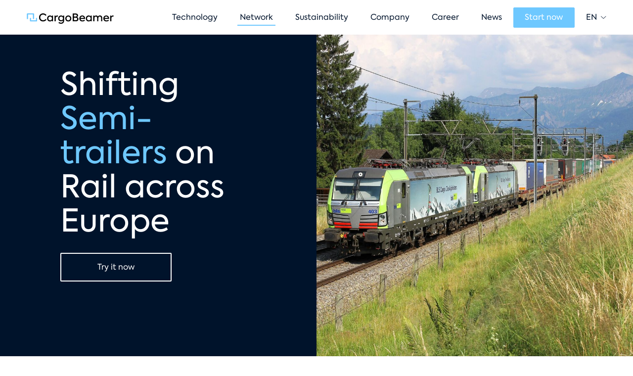

--- FILE ---
content_type: text/html; charset=UTF-8
request_url: https://www.cargobeamer.com/network?page_c13=2
body_size: 53536
content:
<!DOCTYPE html>
<html lang="en">
<head>
<meta charset="UTF-8">
<title>Network - CargoBeamer®</title>
<base href="https://www.cargobeamer.com/">
<script type="text/javascript" data-cmp-ab="1" src="https://cdn.consentmanager.net/delivery/autoblocking/1e85e933b1914.js" data-cmp-host="b.delivery.consentmanager.net" data-cmp-cdn="cdn.consentmanager.net" data-cmp-codesrc="0"></script>
<meta name="robots" content="index,follow">
<meta name="description" content="">
<meta name="generator" content="Contao Open Source CMS">
<meta http-equiv="x-ua-compatible" content="ie=edge">
<link rel="icon" type="image/png" href="/files/theme/img/favicon-v2/favicon-96x96.png" sizes="96x96" />
<link rel="icon" type="image/svg+xml" href="/files/theme/img/favicon-v2/favicon.svg" />
<link rel="shortcut icon" href="/files/theme/img/favicon-v2/favicon.ico" />
<link rel="apple-touch-icon" sizes="180x180" href="/files/theme/img/favicon-v2/apple-touch-icon.png" />
<meta name="apple-mobile-web-app-title" content="CargoBeamer" />
<link rel="manifest" href="/files/theme/img/favicon-v2/site.webmanifest" />
<!-- Preload fonts, 300 bis 600 -->
<link rel="preload" href="files/theme/fonts/5615703/8c8b0669-1595-4323-b675-c2c5354c1b06.woff2" as="font" type="font/woff2" crossorigin>
<link rel="preload" href="files/theme/fonts/5615711/609e5947-7d94-49a4-b4c7-11311739d47a.woff2" as="font" type="font/woff2" crossorigin>
<link rel="preload" href="files/theme/fonts/5615719/5892a503-b9b4-4da3-8c96-cf7834c31e7c.woff2" as="font" type="font/woff2" crossorigin>
<link rel="preload" href="files/theme/fonts/5615727/9f142eb7-974a-4db7-976a-f5f70e75b872.woff2" as="font" type="font/woff2" crossorigin>
<link rel="preload" href="files/theme/fonts/5615735/189a754b-5d96-4edd-bd72-3a7b97d0dba4.woff2" as="font" type="font/woff2" crossorigin>
<meta name="viewport" content="width=device-width, initial-scale=1, shrink-to-fit=no">
<link rel="stylesheet" href="assets/css/swiper-bundle.min.css,colorbox.min.css,all.min.css,index.scss-0c19e46b.css"><script src="assets/js/jquery.min.js,contao-utils-bundle.js,route-map.js,swiper-bundle....-c6378eaf.js"></script><link rel="alternate" hreflang="de" href="https://www.cargobeamer.de/netzwerk">
<link rel="alternate" hreflang="x-default" href="https://www.cargobeamer.de/netzwerk">
<link rel="alternate" hreflang="en" href="https://www.cargobeamer.com/network">
<link rel="alternate" hreflang="it" href="https://www.cargobeamer.it/rete">
<link rel="alternate" hreflang="fr" href="https://www.cargobeamer.fr/reseau">
<link rel="alternate" hreflang="es" href="https://www.cargobeamer.es/red">
<link type="application/rss+xml" rel="alternate" href="https://www.cargobeamer.com/share/news-en.xml" title="News [EN]"><link type="application/rss+xml" rel="alternate" href="https://www.cargobeamer.it/share/news-it.xml" title="News [IT]"><link type="application/rss+xml" rel="alternate" href="https://www.cargobeamer.fr/share/news-fr.xml" title="News [FR]"><link type="application/rss+xml" rel="alternate" href="https://www.cargobeamer.es/share/news-es.xml" title="News [ES]">    <meta property="og:description" content="">
<meta property="og:image" content="https://www.cargobeamer.com/files/theme/img/favicon/android-chrome-256x256.png">
<meta property="og:locale" content="en">
<meta property="og:site_name" content="cargobeamer.com" />
<meta property="og:type" content="website">
<meta property="og:title" content="Network">
<meta property="og:url" content="https://www.cargobeamer.com/network?page_c13=2">
<meta name="twitter:card" content="summary_large_image">
<meta name="twitter:description" content="">
<meta name="twitter:domain" content="https://www.cargobeamer.com">
<meta name="twitter:site" content="cargobeamer.com">
<meta name="twitter:image" content="https://www.cargobeamer.com/files/theme/img/favicon/android-chrome-256x256.png">
<meta name="twitter:title" content="Network">
<meta name="twitter:url" content="https://www.cargobeamer.com/network?page_c13=2">
<!-- Google Tag Manager -->
<script>(function(w,d,s,l,i){w[l]=w[l]||[];w[l].push({'gtm.start':new Date().getTime(),event:'gtm.js'});var f=d.getElementsByTagName(s)[0],j=d.createElement(s),dl=l!='dataLayer'?'&l='+l:'';j.async=!0;j.src='https://www.googletagmanager.com/gtm.js?id='+i+dl;f.parentNode.insertBefore(j,f)})(window,document,'script','dataLayer','GTM-MP2BVBG')</script>
<!-- End Google Tag Manager -->
<!-- Google Tag Manager (noscript) -->
<noscript><iframe src="https://www.googletagmanager.com/ns.html?id=GTM-MP2BVBG"
height="0" width="0" style="display:none;visibility:hidden"></iframe></noscript>
<!-- End Google Tag Manager (noscript) -->
</head>
<body id="top" class="mac chrome blink ch131" itemscope itemtype="https://schema.org/WebPage">
<!-- indexer::stop -->
<div class="mod_visitors_fe_invisible mod_visitors block">
<!-- Template for "only counting", no display in Frontend. -->
<span class="visitor_count invisible"><!-- not counted --></span>
<script>document.addEventListener('DOMContentLoaded',function(){var iWidth=window.innerWidth||(window.document.documentElement.clientWidth||window.document.body.clientWidth);var iHeight=window.innerHeight||(window.document.documentElement.clientHeight||window.document.body.clientHeight);var sWidth=screen.width;var sHeight=screen.height;var visitorurl='visitors/scco?vcid=2&scrw='+sWidth+'&scrh='+sHeight+'&scriw='+iWidth+'&scrih='+iHeight+'';try{fetch(visitorurl,{method:'GET',headers:{'X-Requested-With':'XMLHttpRequest',}}).catch(error=>console.error('error:',error))}catch(r){return}})</script>
</div>
<!-- indexer::continue -->
<header id="header" class="header-sticky" itemscope itemtype="https://schema.org/WPHeader">
<div class="inside">
<!-- indexer::stop -->
<nav class="navbar mod_bs_navbar_container navbar-expand-xl"  id="navigation">
<div class="container">
<a href="/" class="navbar-brand d-inline-block d-xl-none">
<img
src="assets/images/3/cargobeamer-logo-footer-00505016.svg"
width="178"     height="21"    alt="Cargobeamer AG"
class=" img-fluid"
itemprop="image"
>
</a>
<a href="/" class="navbar-brand d-none d-xl-inline-block">
<img
src="assets/images/1/cargobeamer-logo-dbbec6e9.svg"
width="178"     height="21"    alt="Cargobeamer AG"
class=" img-fluid"
itemprop="image"
>
</a>
<div class="button-wrapper">
<button
class="navbar-toggler"
type="button"
aria-controls="navbar-responsive-1"
aria-expanded="false"
aria-label="">
<span class="navbar-toggler-bar"></span>
<span class="navbar-toggler-bar"></span>
<span class="navbar-toggler-bar"></span>
<span class="sr-only">Navigation ein- oder ausblenden</span>
</button>
</div>
<div class="collapse navbar-collapse" id="navbar-responsive-1">
<div class="nav-main ml-xl-auto">
<!-- indexer::stop -->
<nav class="mod_navigation block">
<a href="network?page_c13=2#skipNavigation2" class="sr-only">Skip navigation</a>
<ul class="level_1 nav">
<li class="sibling first nav-item">
<a class="nav-link" href="technology" itemprop="url" title="Technology">
<span itemprop="name">Technology</span>
</a>
</li>
<li class="active nav-item">
<strong class="active nav-link" itemprop="name" title="Network">
Network                        </strong>
</li>
<li class="sibling nav-item">
<a class="nav-link" href="sustainability" itemprop="url" title="Sustainability">
<span itemprop="name">Sustainability</span>
</a>
</li>
<li class="sibling nav-item">
<a class="nav-link" href="company" itemprop="url" title="Company">
<span itemprop="name">Company</span>
</a>
</li>
<li class="sibling nav-item">
<a class="nav-link" href="career" itemprop="url" title="Career">
<span itemprop="name">Career</span>
</a>
</li>
<li class="sibling last nav-item">
<a class="nav-link" href="news" itemprop="url" title="News">
<span itemprop="name">News</span>
</a>
</li>
</ul>
<span id="skipNavigation2" class="sr-only"></span>
</nav>
<!-- indexer::continue -->
</div>                    <div class="nav-secondary d-none">
<!-- indexer::stop -->
<nav class="mod_customnav block">
<a href="network?page_c13=2#skipNavigation83" class="sr-only">Skip navigation</a>
<ul class="level_1 nav">
<li class="first nav-item">
<a class="nav-link" href="request-for-quotation" itemprop="url" title="Request for Quotation">
<span itemprop="name">Request for Quotation</span>
</a>
</li>
<li class="last nav-item">
<a class="nav-link" href="https://booking.cargobeamer.com/?mxll=en" itemprop="url" title="eLogistics">
<span itemprop="name">eLogistics</span>
</a>
</li>
</ul>
<span id="skipNavigation83" class="sr-only"></span>
</nav>
<!-- indexer::continue -->
</div>                    <div class="nav-cta">            <div class="nav-cta ml-lg ml-xl-0 mt-sm mt-xl-0">
<a href="request-for-quotation"
class="btn btn-primary text-white py-sm"
title="Start now">
Start now
</a>
</div>
</div>                    <div class="nav-lang-switch">
<!-- indexer::stop -->
<nav class="mod_changelanguage block" itemscope="" itemtype="http://schema.org/SiteNavigationElement">
<div class="dropdown">
<button class="btn color-inherit nav-link dropdown-toggle pr-lg pr-xl-0" type="button" id="languageChangeButton" data-toggle="dropdown" aria-haspopup="true" aria-expanded="false">
<span class="sr-only">Change language</span>
<span class="sr-only">Current language: </span>
<span>EN</span>
<i class="fa-light fa-chevron-down fa-xs pl-sm" aria-hidden="true"></i>
</button>
<div class="dropdown-menu" aria-labelledby="languageChangeButton">
<ul class="level_1">
<li class="dropdown-item lang-de">
<a href="https://www.cargobeamer.de/netzwerk" title="Netzwerk" class="lang-de" hreflang="de" aria-label="Go to current page in German" itemprop="url">
<span itemprop="name">DE</span>
</a>
</li>
<li class="dropdown-item lang-en active">
<span class="lang-en active" itemprop="name">EN</span>
</li>
<li class="dropdown-item lang-it">
<a href="https://www.cargobeamer.it/rete" title="Rete" class="lang-it" hreflang="it" aria-label="Go to current page in Italian" itemprop="url">
<span itemprop="name">IT</span>
</a>
</li>
<li class="dropdown-item lang-fr">
<a href="https://www.cargobeamer.fr/reseau" title="Réseau" class="lang-fr" hreflang="fr" aria-label="Go to current page in French" itemprop="url">
<span itemprop="name">FR</span>
</a>
</li>
<li class="dropdown-item lang-es">
<a href="https://www.cargobeamer.es/red" title="Red" class="lang-es" hreflang="es" aria-label="Go to current page in Spanish" itemprop="url">
<span itemprop="name">ES</span>
</a>
</li>
</ul>
</div>
</div>
</nav>
<!-- indexer::continue -->
</div>
</div>
</div>
</nav>
<!-- indexer::continue -->
</div>
</header>
<div id="wrapper">
<div id="container">
<main id="main" itemscope itemtype="http://schema.org/WebPageElement" itemprop="mainContentOfPage">
<div class="inside">
<div class="mod_article fullwidth block is-hero py-0 lead-section" id="article-1050">
<div class="content-hero d-flex row no-gutters bg-secondary">
<div class="col-md-6 hero-content d-flex align-items-center order-2 order-md-1">
<div class="col-12 col-md-10 offset-md-1 col-xl-8 offset-xl-2 text-white py-3x hide-on-scroll">
<div id="" class="attribute headline "><h2 class="attribute ce_headline headline">Shifting <i>Semi-trailers</i> on Rail across Europe</h2></div>
<p class="mt-md">
<a href="request-for-quotation" class="btn btn-outline-white btn-wide">Try it now</a>
</p>
</div>
</div>
<div class="col-md-6 hero-media order-1 order-lg-2">
<div id="" class="attribute image ">
<div class="ce_image block">
<figure class="image_container">
<picture>
<source
srcset="assets/images/f/201123_Bild_Cbio-86eb377e.jpg 1x, assets/images/a/201123_Bild_Cbio-10ded929.jpg 2x"
media="(max-width:540px)"                 width="720"         height="720"      >
<source
srcset="assets/images/8/201123_Bild_Cbio-ee861cc3.jpg 1x, assets/images/1/201123_Bild_Cbio-4e29b37d.jpg 2x"
media="(max-width:720px)"                 width="960"         height="960"      >
<source
srcset="assets/images/5/201123_Bild_Cbio-d6f0fe27.jpg 1x, assets/images/4/201123_Bild_Cbio-2eb2290c.jpg 1.754x"
media="(max-width:960px)"                 width="1140"         height="1140"      >
<img
src="assets/images/5/201123_Bild_Cbio-d6f0fe27.jpg"
srcset="assets/images/5/201123_Bild_Cbio-d6f0fe27.jpg 1x, assets/images/4/201123_Bild_Cbio-2eb2290c.jpg 1.754x"         width="1140"     height="1140"    alt=""
loading="lazy"        class=" img-fluid"
itemprop="image"
>
</picture>
</figure>
</div>
</div>
</div>
</div>
</div>
<div class="mod_article fullwidth py-0 block" id="article-1051">
<div class="ce_content_base block bg-light">
<div class="row no-gutters  flex-column flex-lg-row-reverse">
<div class="col-12 col-lg-6 d-flex align-items-center">
<div class="content row no-gutters mt-lg-4x mt-lg-0 px-md py-2x px-md-0 py-xl-6x">
<div class="col col-md-10 offset-md-1 col-xl-8 offset-xl-2 fade-up">
<div id="" class="attribute headline "><h1 class="attribute ce_headline headline"><i>Network</i></h1></div>
<div id="" class="attribute textarea "><p>With CargoBeamer, your freight gets to its destination in a quick, reliable, and cost-effective manner while being shipped climate-friendly. We offer intermodal transport by rail for all kinds of semi-trailers and connect international industrial centers and logistics hubs across Europe. Discover all our routes, schedules, and terminal locations now!</p></div>
</div>
</div>
</div>
<div class="col-12 col-lg-6">
<div class="media">
<div id="" class="attribute image ">
<div class="ce_image block">
<figure class="image_container">
<picture>
<source
srcset="assets/images/3/picture-cargobeamer-terminal-05-da40f2e3.jpg 1x, assets/images/3/picture-cargobeamer-terminal-05-94482111.jpg 2x"
media="(max-width:540px)"                 width="720"         height="720"      >
<source
srcset="assets/images/6/picture-cargobeamer-terminal-05-8b8a4715.jpg 1x, assets/images/3/picture-cargobeamer-terminal-05-2e521ff2.jpg 2x"
media="(max-width:720px)"                 width="960"         height="960"      >
<source
srcset="assets/images/d/picture-cargobeamer-terminal-05-e555d82d.jpg 1x, assets/images/0/picture-cargobeamer-terminal-05-d9237b77.jpg 1.753x"
media="(max-width:960px)"                 width="1140"         height="1140"      >
<img
src="assets/images/d/picture-cargobeamer-terminal-05-e555d82d.jpg"
srcset="assets/images/d/picture-cargobeamer-terminal-05-e555d82d.jpg 1x, assets/images/0/picture-cargobeamer-terminal-05-d9237b77.jpg 1.753x"         width="1140"     height="1140"    alt=""
loading="lazy"        class=" img-fluid"
itemprop="image"
>
</picture>
</figure>
</div>
</div>
</div>
</div>
</div>
</div>
</div>
<div class="mod_article bg-light block" id="article-1052">
<div class="ce_bs_gridStart row align-items-center">
<div class="col-12 pb-2x col-lg-8 col-xl-5">
<div class="ce_bs_gridStart row no-gutters fade-up">
<div class="col-auto">
<h2 class="ce_headline">
<i>Routes</i><br>throughout<br><i>Europe</i></h2>
<div class="ce_text block">
<h3>Our connections</h3>
<p>CargoBeamer&#39;s network of routes and terminals is growing steadily and aims to cover the whole of Europe in the medium term. Our system enables fast, cost-effective and environmentally friendly international transport of semi-trailers by rail.</p>
</div>
<div class="ce_hyperlink mt-lg block">
<a href="network" class="hyperlink_txt btn btn-outline btn-wide" title="Our Network">Our Network</a>
</div>
</div>
</div>
</div>
<div class="ce_bs_gridSeparator col-12 col-lg-10 offset-lg-1 col-xl-7 offset-xl-0">
<div class="mod_customcataloglist terminal-route-map cc_terminal block">
<div class="cc_terminal map-container block"  data-route-map="3">
<div class="map-wrapper">
<svg viewBox="0 0 786.65485 943.4624" version="1.1" id="svg31" width="786.65485" height="943.4624"
xmlns="http://www.w3.org/2000/svg" xmlns:svg="http://www.w3.org/2000/svg">
<defs id="defs1">
<style id="style1">.cls-1,.cls-2,.cls-3,.cls-4,.cls-5{fill:none}.cls-1,.cls-6,.cls-7,.cls-8,.cls-9{stroke-miterlimit:10}.cls-1,.cls-6,.cls-8{stroke:#6ec8ff}.cls-10,.cls-6{fill:#fff}.cls-11{letter-spacing:.02em}.cls-12{letter-spacing:0em}.cls-2{stroke:#000}.cls-2,.cls-3,.cls-4,.cls-5{stroke-linecap:round}.cls-2,.cls-3,.cls-5{stroke-dasharray:4.43}.cls-13{letter-spacing:-.03em}.cls-14,.cls-7{fill:#00132b}.cls-15{letter-spacing:0em}.cls-3{stroke-width:1.11px}.cls-3,.cls-4,.cls-5{stroke:#00132b}.cls-16{letter-spacing:-.02em}.cls-4{stroke-dasharray:4}.cls-17{fill:#00132b;font-family:Axiforma-Regular,Axiforma;font-size:13px}.cls-7,.cls-9{stroke:#fff}.cls-18{letter-spacing:0em}.cls-19{letter-spacing:-.07em}.cls-8{fill:#b6e3ff}.cls-20{letter-spacing:-.01em}.cls-21{letter-spacing:-.02em}</style>
</defs>
<g id="map" transform="translate(-203.62283,105.25726)">
<g id="map-2" data-name="map">
<g id="Group_1812" data-name="Group 1812">
<g id="Group_1811" data-name="Group 1811">
<g id="Group_1810" data-name="Group 1810">
<path id="Path_3646" data-name="Path 3646" class="cls-10"
d="m 234.07,663.93 c 0.5,-1.23 0.6,-2.61 -0.95,-1.64 -0.83,0.54 -2.38,2.83 -3.7,2.4 -2.66,-0.82 0.72,-4.76 0.77,-6.13 0.16,-1.39 -0.21,-2.8 -1.04,-3.93 -0.33,-0.41 -0.71,-0.76 -1.15,-1.04 -0.54,-0.36 -1.47,-0.5 -1.74,-1.15 -0.47,-1.17 0.97,-3.78 1.75,-4.59 2.43,-2.42 6.15,-1.68 9.24,-1.79 2.71,-0.06 5.41,-0.33 8.07,-0.8 0.61,-0.05 1.22,-0.14 1.83,-0.28 1.55,-0.69 1.74,-1.86 1.28,-3.42 -0.2,-0.52 -0.77,-1.25 -0.67,-1.89 0.32,-1.43 2.99,-1.27 4.25,-1.53 2.71,-0.55 4.11,-2.91 6.56,-4.07 2.54,-1.18 3.07,0.03 4.91,1.68 1.84,1.65 2.7,0.81 5,0.3 0.24,1.51 0.8,2.96 1.66,4.23 1.11,1.28 2.58,1.12 4.09,1.38 2.25,0.44 4.62,1.18 6.88,0.76 1.67,-0.34 3.26,-2.03 4.97,-1.95 1.18,0.04 2.53,0.85 3.64,1.23 1.29,0.48 2.68,0.63 4.04,0.45 2.11,-0.29 3.63,-2.29 5.72,-1.73 1.1,0.44 2.18,0.94 3.22,1.51 2.16,0.92 4.42,1.59 6.6,2.37 3.04,1.07 5.88,2.52 8.88,3.6 2.66,1.01 4.81,2.13 7.75,2.04 0.93,-0.05 1.74,-0.26 2.66,-0.35 0.72,0.05 1.44,0.03 2.15,-0.06 1.33,-0.41 2.78,-1.37 4.08,-1.92 1.82,-0.91 3.84,-1.32 5.87,-1.2 2.35,0.23 3.39,1.38 5.26,2.69 1.21,0.84 2.89,2.14 4.39,2.17 2.12,0 3.96,-1.56 5.96,-1.69 1.62,-0.14 3.66,1.33 5.2,2 2.31,0.94 3.64,1.71 6.13,1.43 1.28,-0.17 2.54,0 3.79,-0.11 1.19,-0.15 2.29,-0.51 3.45,-0.61 1.2,-0.18 2.42,-0.02 3.53,0.46 0.31,0.2 0.58,0.47 0.77,0.78 0.35,0.66 0.89,1.2 1.54,1.57 1.32,0.48 2.72,-0.74 4.04,-0.5 1.51,0.26 1.19,1.92 1.28,3.03 0.19,1.61 0.74,2.01 2.1,2.68 2.84,1.49 5.83,2.68 8.91,3.55 1.79,0.44 3.5,0.56 4.85,1.88 1.5,1.58 2.51,1.22 4.61,0.66 3.31,-0.82 5.47,0.77 8.51,1.84 3.2,1.14 5.12,1.35 8.37,-0.01 3.32,-1.57 7.16,-1.61 10.51,-0.12 1.61,0.76 2.67,1.81 4.53,2.14 1.02,0.17 4.01,0.27 4.33,1.19 1.13,0 3.46,1.04 4.64,1.55 1.15,0.45 2.06,1.35 2.53,2.5 1.44,3.14 5.41,2.29 8.3,1.7 1.36,-0.28 2.33,-0.57 3.62,-0.03 1.49,0.75 3.03,1.41 4.6,1.97 1.27,0.44 2.64,0.46 3.92,0.05 1.22,-0.48 1.69,-1.85 2.9,-2.38 0.46,-0.18 0.94,-0.3 1.44,-0.34 2.12,-0.2 4.6,0.62 4.49,3.09 -0.08,1.43 -1.43,2.22 -0.69,3.76 0.78,1.49 4.1,4.39 3.02,6.25 -0.35,0.59 -2,1.26 -2.58,1.66 -0.83,0.55 -1.69,1.19 -2.52,1.74 -1.14,0.76 -2.35,1.4 -3.61,1.91 -2.35,0.95 -4.52,2.52 -6.85,3.56 -1.63,0.76 -4.18,2.36 -5.12,3.96 -0.52,0.9 -0.4,1.26 -1.31,2.1 -0.86,0.98 -1.95,1.72 -3.18,2.16 -3.24,0.94 -6.8,1.06 -10.13,1.55 -1.74,0.16 -3.45,0.57 -5.07,1.22 -1.4,0.75 -2.53,1.93 -3.99,2.6 -2.27,1.08 -5.21,0.54 -6.38,3.09 -0.63,1.31 -1.21,2.13 -1,3.64 0.12,0.69 0.34,1.36 0.64,1.99 0.57,1.2 0.57,0.96 -0.14,2.1 -1.11,1.73 -2.69,2.06 -4.69,2.37 -0.89,-0.03 -1.77,0.19 -2.56,0.62 -0.89,0.7 -1.38,2.44 -1.93,3.46 -1.87,3.54 -3.32,8.16 -7.04,10.24 -3.34,1.86 -7.27,3.6 -9.14,7.09 -2.69,4.79 -2.35,10.71 0.88,15.16 0.67,0.99 1.43,1.92 2.03,3.02 0.42,1.15 1.13,2.17 2.06,2.97 1.59,1.09 6.64,2.79 4.44,5.4 -1.03,1.2 -2.92,1.82 -4.14,2.77 -1.31,1.16 -2.72,2.18 -4.22,3.07 -1.11,0.56 -2.59,0.43 -3.7,1.03 -1.06,0.55 -1.18,1.61 -1.54,2.62 -1.27,3.69 -2.55,7.81 -4.83,10.91 -1.13,1.6 -5.38,4.06 -3.97,6.13 0.54,0.79 2.74,2.12 1.84,3.25 -0.76,0.39 -1.58,0.67 -2.42,0.82 -0.92,0.31 -1.86,0.55 -2.82,0.72 -1.1,0.39 -2.32,0.24 -3.28,-0.41 -1.69,-1.11 -2.13,-1.68 -4.14,-1.61 -2.94,0.08 -4.95,3.41 -6.85,5.4 -1.4,1.46 -2.86,2.79 -4.32,4.22 -1.65,1.61 -2.51,3.62 -3.6,5.67 -0.79,1.62 -1.68,3.54 -3.37,4.45 -1.98,1.11 -3.2,0 -5.03,-0.67 -1.98,-0.68 -3.57,-1.34 -5.64,-0.87 -1.31,0.27 -1.98,1.15 -3.14,1.68 -2.05,0.96 -4.35,1.23 -6.57,0.77 -1.96,-0.59 -3.69,-1.93 -5.87,-2.05 -2.05,-0.1 -4.17,0.76 -6.11,1.2 -1.67,0.34 -2.48,-0.67 -4.01,-0.5 -1.31,-0.86 -3.11,-0.73 -4.68,-0.79 -1.95,-0.07 -4.01,-0.27 -5.99,-0.29 -2.16,0.02 -4.87,0.34 -6.55,1.81 -1.32,1.16 -1.14,2.73 -2.32,3.86 -2.17,2.04 -6.82,1.39 -9.42,1.12 -1.59,-0.15 -3.18,-0.06 -4.74,0.26 -1.86,0.33 -1.99,1.3 -2.58,3.06 -0.5,1.47 -0.96,3.35 -1.95,4.49 -1.4,1.65 -3.93,2.21 -6.01,2.4 -2.31,0.19 -4.98,-1.57 -6.88,-2.83 -2,-1.25 -3.73,-2.88 -5.12,-4.79 -1.2,-1.73 -1.35,-3.82 -3.2,-5.09 -1.44,-0.71 -2.43,-2.1 -2.64,-3.7 -0.21,-0.57 -0.3,-1.18 -0.27,-1.78 0.18,-0.74 1.15,-1.04 1.44,-1.71 0.73,-1.7 -1.11,-3.82 -2.24,-5 -1.38,-1.46 -3.11,-2.57 -4.34,-4.2 -1.04,-1.39 -1.05,-4.02 -2.94,-4.49 -2.12,-0.46 -4.88,0.99 -6.95,1.23 -1.65,0.19 -2.95,-0.86 -4.41,-1.31 1.01,-1.99 0.52,-4.62 0.12,-6.8 -0.5,-2.91 -0.48,-3.76 1.97,-5.58 1.7,-1.22 3.23,-2.67 4.53,-4.31 0.98,-1.19 4.61,-3.91 4.77,-5.21 0.11,-1.06 -1.68,-2.72 -2.26,-3.68 -2.61,-4.03 -3.65,-7.54 -0.04,-10.82 2.97,-2.72 8.12,-5.42 6.04,-10.31 -0.81,-1.91 -2.55,-3.25 -3.41,-5.19 -0.75,-1.82 -1.66,-3.57 -2.71,-5.24 -2.23,-3.55 -2.92,-4.16 0.98,-4.9 2.49,-0.46 5.03,-0.93 7.5,-1.53 0.12,-1.25 0.79,-2.37 0.82,-3.6 0.09,-1.38 -0.62,-3.03 -0.89,-4.38 -0.75,-3.66 -0.07,-3.33 3.01,-5.32 4.32,-2.81 4.05,-8.31 3.86,-12.93 -0.18,-3.16 -1.2,-4.27 1.2,-6.36 0.73,-0.51 1.4,-1.11 1.99,-1.77 0.58,-0.83 0.44,-1.97 0.9,-2.72 0.73,-0.85 1.64,-1.53 2.65,-2 2.35,-1.42 12.39,-5.72 6.22,-9.41 -1.72,-1.06 -4.09,0.5 -4.66,-2.06 -0.16,-0.53 0.62,-2.06 0.67,-2.72 -0.02,-1.02 -0.18,-2.03 -0.47,-3.01 -1.5,0.26 -2.4,0.68 -3.48,0 -1.23,-0.74 -0.88,-1.8 -2.35,-2.06 -3.07,-0.5 -6.01,2.36 -8.94,2.76 -3.43,0.47 -5,-1.24 -7.69,-2.85 -2.31,-1.41 -3.22,0.8 -5.85,1.05 -4.9,0.44 -1.27,-3.93 -4.28,-5.29 -0.89,-0.43 -5.58,1.04 -6.25,1.22 -2.16,0.49 -5.01,1.02 -6.56,2.7 -0.28,0.31 -0.49,0.68 -0.63,1.07 -1.34,-1.94 -2.18,-4.45 -0.74,-6.39 0.56,-0.73 1.53,-1.25 1.92,-2.09 0.17,-0.54 0.31,-1.08 0.42,-1.64 0.29,-0.86 0.27,-0.76 1,-1.33 0.48,-0.43 0.68,-0.14 0.77,-0.86 0.1,-0.91 -0.99,-1.87 -1.46,-2.53 -0.89,-1.32 -0.02,-2.58 0.54,-4.01 z" />
<path id="Path_3561" data-name="Path 3561" class="cls-8"
d="m 956.28,515.19 c 3.62,2.27 7.66,1.54 11.76,-2.12 4.15,-3.67 8.12,-7.26 12.3,-3.17 0.38,0.33 0.73,0.7 1.03,1.11 3.76,4.83 4.47,12.45 -3.5,12.38 -2.97,0 -4.64,-1.5 -7.72,-0.45 0.44,2.83 1.63,5.22 2.37,7.94 1.11,3.82 -0.04,6.5 -0.34,10.33 -0.26,3.35 0.95,6.3 1.35,9.61 0.11,0.75 0.12,1.5 0.04,2.25 -1.81,-0.1 -3.91,0.47 -5.6,0.44 -2.69,-0.02 -5.3,0.33 -8,0.46 -5.33,0.15 -10.33,-1.99 -15.63,-0.95 -3.76,0.82 -7.3,2.46 -10.36,4.8 -2.89,2 -7.25,2.99 -9.07,6.08 -1.98,3.46 -1.72,6.56 -5.05,9.17 -3.31,2.7 -7.29,3.46 -11.4,4.3 -7.82,1.59 -14.86,3.08 -22.79,2.91 -3.61,-0.17 -7.22,0.06 -10.78,0.69 -2.08,0.42 -6.56,2.23 -8.37,0.95 -2.2,-1.58 -0.97,-5.21 -3.21,-6.73 -1.53,-0.84 -3.27,-1.19 -5,-1 0.06,-1.09 0.12,-2.19 0.14,-3.23 0,-2.59 -0.16,-5.85 -3.45,-6.31 -3.39,-0.48 -5.09,2.97 -7.66,4.2 -2.88,1.34 -5.88,-0.21 -8.83,-0.36 -3.66,-0.19 -5.4,-0.17 -7.45,-3.56 -1.41,-2.3 -2.04,-5.61 -3.84,-7.55 -1.34,-1.51 -4.3,-2.37 -6.14,-2.89 -2.3,-0.66 -4.86,-0.74 -6.85,-2.23 -2.04,-1.51 -3.17,-4.01 -4.8,-5.75 -2.58,-2.72 -5.95,-6.31 -9.68,-8 1.51,-0.92 3,-1.69 4.06,-2.24 5.45,-2.8 7.67,-5.09 10.2,-10.46 2.02,-4.41 5.59,-6.97 5.3,-12.33 -0.14,-2.28 -1.16,-3.86 -0.58,-6.05 0.5,-1.7 1.71,-2.47 2.73,-4.13 2.11,-3.49 1.01,-8.21 2.96,-11.57 2.21,-3.93 6.82,-4.87 8.64,-9.1 0.78,-1.71 0.27,-2.13 1.33,-2.91 0.25,-0.15 0.54,-0.35 1.01,-0.58 1.35,-0.75 4.05,-0.92 5.65,-1.15 3.88,-0.6 8.12,-1.71 12.05,-2.08 4.2,-0.39 9.29,-2.46 13.26,-2.33 5.62,0.12 8.07,3.34 13.76,0.11 4.64,-2.75 8.74,-6.31 12.11,-10.52 2.61,-3.36 4.54,-7.04 8.7,-7.89 0.7,-0.14 1.42,-0.19 2.13,-0.15 6.58,0.17 12.55,4.97 15.95,9.92 2.93,4.13 7.12,7.19 11.94,8.72 5.43,1.91 6.92,0.94 8.96,6.78 1.89,5.55 7.52,7.78 8.19,14.33 0.64,6.6 0.39,11.83 4.88,17.26 0.94,1.17 2.06,2.2 3.3,3.04 z" />
<path id="Path_3562" data-name="Path 3562" class="cls-6"
d="m 904.82,449.31 c 2.36,-0.39 4.65,-1.13 6.8,-2.18 2.19,-1.25 3.88,-2.68 6.53,-2.84 4.88,-0.29 8.99,3.48 13.67,3.33 5.24,-0.13 9.41,-3.71 14.97,-1.83 5.11,1.74 3.44,7.16 6.09,11.18 2.06,3.15 4.63,1.69 7.29,3.69 2.34,1.78 1.41,5.31 3.51,7.52 2.14,2.2 5.11,1.55 7.75,2.47 2.68,0.91 3.87,3.73 5.04,6.26 1.73,3.65 0.63,4.25 -3.08,5 -2.18,0.4 -5.26,0.51 -7.24,1.43 -1.59,0.75 -2.15,1.94 -3.95,2.31 -1.62,0.38 -2.49,-1.37 -2.26,1.4 0.13,1.57 1.99,3.74 2.38,5.44 0.48,2.42 0.2,4.92 -0.8,7.17 -1.46,3.68 -4,6.89 -4.96,10.75 -0.28,1.57 -0.38,3.17 -0.3,4.77 -1.25,-0.84 -2.36,-1.87 -3.3,-3.04 -4.49,-5.44 -4.25,-10.67 -4.88,-17.26 -0.67,-6.55 -6.31,-8.78 -8.19,-14.33 -2.04,-5.84 -3.53,-4.88 -8.96,-6.78 -4.82,-1.53 -9.01,-4.59 -11.94,-8.72 -3.41,-4.95 -9.38,-9.76 -15.95,-9.92 -0.71,-0.04 -1.43,0.02 -2.13,0.15 -0.27,-2.72 -0.41,-5.05 3.91,-5.98 z" />
<path id="Path_3570" data-name="Path 3570" class="cls-6"
d="m 947.39,755.63 c -0.58,2.23 -1.05,2.47 -3.56,2.84 -0.11,-0.78 0.28,-1.37 0.25,-2.22 0.03,-0.8 -0.53,-1.68 -0.51,-2.48 0.14,-1.86 1.67,-2.69 3.59,-2.9 1.77,1.48 0.6,3.36 0.22,4.76 z" />
<path id="Path_3572" data-name="Path 3572" class="cls-6"
d="m 934.84,737.25 c -1.07,-1.81 -2.63,-5.06 0.11,-6.38 2.95,2.22 3.13,3.36 4,6.01 0.62,1.9 3.48,4.61 0.17,5.47 -3.26,0.85 -3.07,-3.04 -4.29,-5.1 z" />
<path id="Path_3573" data-name="Path 3573" class="cls-6"
d="m 811.27,264.67 c -2.14,-0.08 -1.55,-0.44 -3.09,-1.53 -7.74,-5.62 -6.46,4.09 -13.11,5.17 -2.92,0.46 -5.81,-0.37 -8.8,0.24 -2.99,0.61 -5.09,2.5 -7.82,3.43 -5,1.77 -10.7,1.99 -15.75,3.54 -4.42,1.37 -7.29,5.34 -10.28,8.92 -0.4,0.48 -0.74,1 -1,1.57 -4.55,-4.53 -6.72,-8.23 -4.39,-15.29 0.91,-2.57 1.18,-5.32 0.77,-8.02 -0.42,-2.98 -1.69,-5.3 -1.24,-8.41 0.54,-3.38 1.62,-6.65 3.2,-9.69 1.2,-2.18 4.42,-3.49 6.83,-4.36 7.21,-2.7 10.8,1.75 15.21,6.54 2.11,2.25 3.9,4.61 7.28,4.54 3.7,-0.1 6.16,-2.57 8.53,-4.8 1.11,-1.03 4.18,-2.59 4.31,-4.03 0.13,-1.44 -2.45,-3.5 -3.25,-4.61 -1.67,-2.44 -4.85,-6.02 -4.57,-9.24 0.03,-0.27 0.08,-0.53 0.17,-0.79 0.95,-3.15 5.66,-6.14 7.86,-8.05 2.92,-2.51 7.02,-3.09 10.52,-1.49 2.09,0.8 3.26,1.69 5.59,1.82 2.31,0.08 4.56,0.74 6.55,1.91 3.86,2.08 5.53,-0.09 9.35,-1.72 2.35,-1.08 4.91,-1.62 7.49,-1.57 v 0.04 c 1.59,0.06 3.13,0.56 4.44,1.45 3.77,2.8 3.97,7.71 6.22,11.58 1.31,2.29 3.28,4.14 5.65,5.29 1.83,0.9 3.58,1.43 5.05,3.07 3.26,3.52 2.53,6.64 2.1,10.96 -0.06,0.73 -0.04,1.47 0.07,2.2 -1.42,0.35 -2.71,1.07 -3.76,2.09 -2.53,2.35 -2.12,5.28 -4.37,7.62 -1.87,1.93 -4.45,1.28 -6.74,2.27 -3.11,1.39 -3.49,4.1 -3.9,6.72 -1.06,-1.03 -2.26,-1.9 -3.58,-2.56 -2.67,-1.34 -5.81,-1.26 -8.6,-2.25 -3.35,-1.2 -4.71,-3.7 -8.43,-3.5 -1.52,0.13 -3.04,1 -4.51,0.92 z" />
<path id="Path_3574" data-name="Path 3574" class="cls-6"
d="m 804.33,331.03 c -2.48,-3.64 -5.46,-6.7 -9.09,-8.12 l -0.07,-0.36 c -0.28,-1.83 -0.07,-4.74 -1.1,-6.32 -1.1,-1.7 -3.11,-1.39 -4.63,-2.4 -1.95,-1.25 -2.56,-3.81 -4.33,-5.33 -3.77,-3.28 -7.34,-1.37 -11.24,0.27 -3.42,1.45 -6.44,0.75 -9.84,-0.49 -1.01,-0.41 -2.06,-0.7 -3.14,-0.86 v -0.05 c -0.58,-1.38 -1.32,-2.69 -2.21,-3.88 -1.85,-2.58 -1.63,-5.92 -3.47,-8.47 -2.17,-3.04 -5.25,-5.66 -3.77,-9.02 0.26,-0.57 0.59,-1.09 1,-1.57 2.99,-3.58 5.85,-7.55 10.28,-8.92 5.05,-1.55 10.75,-1.77 15.75,-3.54 2.73,-0.93 4.83,-2.82 7.82,-3.43 2.99,-0.61 5.88,0.21 8.8,-0.24 6.65,-1.07 5.38,-10.79 13.11,-5.17 1.54,1.1 0.95,1.45 3.09,1.53 1.47,0.08 2.99,-0.8 4.52,-0.92 3.73,-0.2 5.08,2.3 8.43,3.5 2.79,0.98 5.93,0.91 8.6,2.25 1.32,0.66 2.53,1.53 3.58,2.56 0.17,0.14 0.33,0.3 0.47,0.47 0.99,1.16 1.15,2.87 2.02,3.92 2.11,2.49 5.34,2.86 3.64,7.26 -1.61,4.33 -6.98,5 -9.06,8.39 -3.41,5.64 3.53,14.76 3.7,20.23 -1.46,0.77 -3.06,1.24 -4.71,1.39 -1.38,0.14 -4.21,-0.55 -5.41,0.49 -1.25,1.01 -1.23,4.11 -1.88,5.79 -0.81,2.1 -2.17,3.94 -3.95,5.32 -3.2,2.34 -7.51,2.19 -11.34,3.25 -1.94,0.61 -3.81,1.44 -5.58,2.46 z" />
<path id="Path_3575" data-name="Path 3575" class="cls-6"
d="m 930.05,797.75 c -2.37,-1.45 -1.58,-7.3 0.39,-8.69 -0.06,-2.15 3.11,-2.75 4.39,-2.68 1.75,0.07 2.36,1.64 4.07,1.24 1.3,-0.31 3.2,-2.3 4.84,-1.41 1.27,0.68 0.59,2.66 1.46,3.7 1.24,1.49 3.09,0.83 4.49,0.12 2.56,-1.28 4.17,-3.06 7.08,-3.37 4.6,-0.51 8.97,-0.09 13.58,-1.03 1.63,-0.47 3.32,-0.73 5.02,-0.79 2.69,0.06 2.23,1.94 4.02,3.32 1.19,-0.38 1.71,-1.76 2.87,-2.33 1.85,-0.79 3.87,-1.12 5.88,-0.96 3.1,0.45 1.06,3.83 -0.14,5.53 -4.1,5.73 -12.73,3.35 -18.6,4.55 -5.24,1.07 -10.33,4.04 -15.72,3.91 -4.97,-0.16 -8.87,-4.73 -13.74,-3.22 -2.3,0.7 -7.57,3.47 -9.88,2.11 z" />
<path id="Path_3576" data-name="Path 3576" class="cls-6"
d="m 844.04,372.29 c -5.71,2.91 -8.26,7.47 -12.16,12.13 -2.56,2.98 -5.91,5.18 -9.67,6.35 -0.48,-0.7 -0.86,-1.46 -1.12,-2.26 -0.82,-2.42 -0.81,-5.11 -1.63,-7.53 -1.74,-5.53 -11.25,-5.8 -5.91,-11.92 3.84,-4.46 9.48,-5.42 7.8,-12.51 -1.5,-6.66 -8.16,-8.17 -10.85,-13.97 -1.72,-4.02 -3.78,-7.88 -6.17,-11.54 1.76,-1.02 3.63,-1.84 5.57,-2.45 3.83,-1.06 8.14,-0.91 11.34,-3.25 1.78,-1.38 3.14,-3.22 3.95,-5.32 0.65,-1.68 0.63,-4.79 1.88,-5.79 1.2,-1.05 4.02,-0.35 5.41,-0.49 1.65,-0.14 3.24,-0.61 4.71,-1.39 -0.17,-5.47 -7.12,-14.6 -3.7,-20.23 2.09,-3.39 7.45,-4.06 9.07,-8.39 1.69,-4.39 -1.54,-4.77 -3.64,-7.26 -0.87,-1.05 -1.03,-2.75 -2.02,-3.92 -0.14,-0.17 -0.3,-0.32 -0.47,-0.47 0.41,-2.62 0.79,-5.34 3.9,-6.72 2.29,-0.99 4.87,-0.34 6.74,-2.27 2.25,-2.34 1.84,-5.27 4.37,-7.62 1.05,-1.02 2.34,-1.74 3.76,-2.09 3.65,-1.03 7.54,0.25 11.41,-1.53 2.52,-1.22 5,-3.42 8.19,-3.22 3.11,0.21 4.93,2.48 8.55,1.55 3.21,-0.84 4.48,-2.94 7.97,-2.9 2.93,0.1 5.78,0.96 8.27,2.5 3.03,1.69 3.21,3.3 4.97,6.14 1.47,2.34 4.16,3.77 4.94,6.19 1.2,3.8 -3.97,10.08 -1.94,12.63 1.89,2.34 8.9,1.67 11.85,4.36 2.71,2.46 3.93,5.18 7.64,6.07 1.64,0.42 3.11,0.02 4.53,0.3 2.32,0.51 2.82,1.82 4.58,2.64 5.57,2.63 15.93,-1.51 16.3,8.86 0.17,4.06 -0.65,8.6 -4.81,9.88 -3.82,1.11 -7.55,-1.47 -11.27,-0.1 -1.07,6.29 5.19,7.69 8.55,11.71 2.17,2.57 6.25,9.17 6.85,12.58 -0.02,0.11 -0.01,0.22 0.02,0.33 0.7,6.21 -8.3,7.06 -11.31,11.2 -3.53,4.86 1.65,10.16 -1.64,15.02 -3.77,5.52 -14.11,3.72 -19.64,3.82 -5.68,0.08 -9.77,0.53 -14.98,2.49 -2.35,0.73 -4.76,1.28 -7.19,1.65 -3.76,0.72 -5.69,-0.44 -9.38,-0.54 -6.43,-0.15 -10.11,4.42 -16.06,6.15 -5.82,1.7 -9.66,-1 -15.1,-1.58 -4,-0.45 -8.89,0.93 -12.44,2.73 z" />
<path id="Path_3577" data-name="Path 3577" class="cls-6"
d="m 899.77,708.59 c -0.57,-1.2 0.14,-3.23 1.45,-3.5 1.86,-0.57 3.08,-0.82 4.57,0 0.95,0.51 0.95,0.94 1.98,1.38 1.18,0.47 2.33,0.37 3.47,0.89 2.09,0.99 3.48,2.07 5.96,2.46 1.99,0.3 3.89,-0.32 5.85,-0.16 2.33,0.14 2.88,1.67 3.33,3.65 0.36,1.87 1.32,3.57 2.73,4.85 1.08,1.14 2.31,2.12 3.66,2.93 1.32,0.67 3.74,0.56 4.07,2.42 0.64,3.59 -4.57,2.49 -6.06,1.42 -2.18,-1.53 -4.07,-3.44 -5.57,-5.64 -2.34,-3.62 -3.42,-1.99 -7.12,-1.94 -2.73,0 -4.53,-2.14 -7.01,-2.99 -2.79,-0.98 -3.33,-4.31 -6,-4.94 -1.78,-0.39 -4.39,1.12 -5.31,-0.85 z" />
<path id="Path_3578" data-name="Path 3578" class="cls-6"
d="m 914.79,780.82 c -1.02,-0.87 -1.95,-0.54 -2.58,-2.02 -0.33,-0.83 -0.44,-1.73 -0.34,-2.61 2.7,-0.83 5.42,-0.64 7.06,0.49 1.86,1.27 1.1,2.41 0.87,4.25 -0.13,1.44 0.37,3.41 -1.8,3.61 -2.18,0.16 -1.96,-2.66 -3.21,-3.72 z" />
<path id="Path_3579" data-name="Path 3579" class="cls-6"
d="m 836.44,701.46 c 1.67,-0.81 1.63,-3.06 1.59,-4.89 -0.05,-1.87 -0.14,-2.32 1.32,-3.47 1.1,-0.84 2.45,-1.35 3.46,-2.21 2.92,-2.52 1,-6.41 2.81,-9.51 1.36,-2.35 3.67,-3.67 3.54,-6.65 -0.08,-1.99 -0.99,-3.85 -2.51,-5.14 1.07,-0.69 2.19,-1.29 3.35,-1.81 2,-0.83 2.76,-2.63 4.37,-3.48 1.4,-0.75 3.35,-0.87 4.8,-1.59 1.92,-0.96 2.78,-2.78 4.25,-4.3 1.37,-1.36 2.68,-2.76 4.69,-2.84 1.85,0.06 3.7,-0.05 5.53,-0.33 3.29,-0.72 8.14,-2.09 7.42,-6.08 -0.52,-2.76 0.55,-5.15 1.06,-7.74 0.45,-0.09 0.89,-0.23 1.3,-0.31 1.4,-0.29 2.86,-0.72 4.29,-0.88 2.81,-0.29 5.45,1.34 8.16,1.72 2.61,0.36 4.15,-2.26 6.13,-3.6 0.9,-0.65 2.11,-0.95 2.97,-1.59 0.97,-0.77 0.84,-2.1 1.75,-2.95 1.86,-1.7 7.62,-1.84 9.83,-0.69 0.74,0.37 1.2,1.26 1.98,1.62 1.4,0.65 2.45,-0.22 3.69,-0.61 2.86,-1.01 4.39,0.75 6.93,1.46 4.33,1.14 9.06,-1.94 12.64,-3.99 1.2,-0.76 2.52,-1.3 3.91,-1.6 1.66,-0.39 2.19,-0.59 1.78,-2.34 -0.33,-1.39 -4.61,-6.92 -2.78,-7.86 0.47,-0.24 1.66,0.27 2.22,0.3 0.63,-0.02 1.27,-0.08 1.89,-0.2 l 0.18,-0.04 c 0.99,-0.29 2.04,-0.33 3.04,-0.1 2.3,0.66 5.25,3.83 4.68,6.53 -0.35,1.53 -2.25,2.34 -3.12,3.65 -1.43,2.22 -0.72,4.1 -0.37,6.48 0.33,2.52 -0.35,6.14 -2.49,7.61 -0.82,0.52 -1.8,0.72 -2.76,0.56 -1.31,-0.2 -2.22,-0.72 -3.59,-0.54 -1.1,0.15 -2.18,0.42 -3.23,0.8 -2.76,0.99 -4.73,1.48 -7.56,1.02 -2.05,-0.38 -5.5,-1.37 -7.53,-0.44 -2.19,1.01 -2.6,3.4 -5.31,3.72 -2.54,0.24 -4,-1.59 -6.44,0.04 -2.32,1.56 -2.18,5.24 -4.3,6.62 -1.97,1.2 -4.31,-1.05 -6.49,-0.42 -2,0.6 -2.35,2.55 -1.03,4.21 0.52,0.69 1.45,0.88 1.97,1.57 0.63,0.98 1.09,2.07 1.36,3.2 0.74,3.19 -1.65,5.28 -4.21,6.37 -1.85,0.9 -3.78,1.66 -5.75,2.25 -1.85,0.38 -3.33,-0.17 -5.16,-0.6 -2.04,-0.53 -4.28,-1.15 -4.3,-3.59 0,-1.6 0.49,-2.69 0.16,-4.31 -3.77,-0.93 -8.06,4.09 -5.21,6.99 0.98,1.09 1.56,2.48 1.65,3.94 0.18,1.33 -0.21,2.68 0.3,3.99 0.61,1.47 1.64,2.73 2.95,3.63 1.32,0.72 4.03,0.59 5.03,2.04 0.41,0.62 0.31,1.77 0.65,2.5 0.96,2.16 1.7,2.81 3.98,3.38 1.57,0.31 2.98,1.18 3.98,2.43 0.7,0.89 1.13,2.08 2.07,2.78 1.16,0.84 1.68,3.38 1.74,4.87 -1.94,0.87 -3.46,-2.45 -4.84,-3.2 -1.88,-0.89 -4.13,-0.33 -5.38,1.33 -1.96,2.38 1.86,2.87 3,4.33 1.85,2.4 0.99,4.65 -1.82,5.59 -1.06,0.36 -4.42,1.37 -2.57,3.11 1.27,1.15 5.2,0.35 6.64,0.25 1.46,-0.26 2.97,0.1 4.15,0.99 0.94,0.7 1.58,1.75 2.49,2.5 1.21,0.92 2.63,1.54 4.13,1.79 4.11,1 8.66,2.33 11.83,5.16 2.68,2.55 4.6,5.79 5.53,9.37 1.65,5.31 -6.34,1.91 -8.45,0.36 -1.12,-0.86 -1.78,-2.04 -3.24,-2.3 -1.46,-0.22 -2.4,0.44 -3.57,1.2 -1.5,0.96 -3.17,2.01 -5.02,1.92 -1.28,-0.02 -2.75,-1.04 -2.31,-2.54 0.33,-1.15 4.05,-2.52 3.89,-3.57 -0.2,-1.18 -4.24,0.25 -4.96,0.35 -1.22,0.17 -2.46,-0.04 -3.56,-0.59 -1.29,-0.58 -1.99,-1.9 -3.15,-2.51 -1.58,-0.81 -2.58,1.42 -4.45,1.05 -1.92,-0.41 -2.17,-1.63 -4.15,-0.47 -3.11,1.81 -6.98,1.52 -10.42,2.69 -2.73,0.93 -5.01,2.67 -7.56,3.94 -1.32,0.69 -3.41,1.73 -4.94,0.91 -1.43,-0.79 -1.68,-3.14 -2.52,-4.52 -1.5,-2.52 -4.64,-3.15 -6.18,-5.84 -0.38,-0.72 -1.31,-2.51 -0.83,-3.41 0.27,-0.52 1.96,-1.01 2.54,-1.17 0.83,-0.31 2.28,-0.37 2.34,-1.47 0.1,-1.38 -1.81,-1.51 -2.74,-1.42 -1.44,0.1 -2.61,0.82 -3.96,1.14 -1.95,0.48 -3.99,0.42 -5.91,-0.16 -2.19,-0.82 -3.16,-2.56 -4.64,-4.28 -2.04,-2.41 -4.66,-4.6 -5.99,-7.67 -0.3,-0.8 -0.53,-1.62 -0.7,-2.45 z" />
<path id="Path_3580" data-name="Path 3580" class="cls-6"
d="m 792.14,219.82 c -2.2,1.91 -6.91,4.89 -7.86,8.05 -0.47,-0.73 -0.8,-1.54 -0.96,-2.39 -0.6,-2.94 1.43,-5.47 0.85,-8.31 -0.88,-3.87 -3.68,0 -6.11,0.49 -2.8,0.57 -5.84,-1.63 -7.43,-3.89 -3.1,-4.36 -6.06,-9.87 -6.91,-15.44 -1.12,-7.35 5.16,-8.63 9.56,-12.91 1.67,-1.86 3.92,-3.1 6.39,-3.51 4.24,-0.87 7.09,-2.62 10.66,-4.95 3.06,-2.25 6.61,-3.75 10.36,-4.37 3.33,-0.54 6.45,0 9.83,-0.5 2.9,-0.38 5.77,-0.96 8.58,-1.75 3.05,-0.95 4.41,-1.47 4.62,2.82 0.16,3.31 -1.09,6.15 -3.99,7.64 -2.39,1.19 -5.9,2.43 -6.4,5.54 -0.68,4.05 5.52,6.54 7.27,9.58 0.6,1.1 0.32,2.71 0.95,3.71 0.9,1.42 2.63,1.58 4.18,2.02 3.21,0.99 5.8,2.39 6.74,5.83 1.05,3.74 -1.77,5.63 -1.15,9.13 0.15,0.72 0.25,1.45 0.35,2.19 -2.58,-0.05 -5.14,0.49 -7.49,1.57 -3.81,1.62 -5.49,3.8 -9.35,1.72 -1.99,-1.17 -4.25,-1.83 -6.55,-1.91 -2.33,-0.14 -3.5,-1.03 -5.59,-1.82 -3.5,-1.6 -7.61,-1.02 -10.52,1.48 z" />
<path id="Path_3581" data-name="Path 3581" class="cls-6"
d="m 857.53,590.76 c -2.31,-3.01 -0.73,-6.58 -0.16,-10.04 0.35,-2.19 0.71,-4.38 0.88,-6.53 h 0.04 c 1.73,-0.19 3.48,0.16 5,1 2.24,1.52 1,5.16 3.21,6.73 1.81,1.28 6.29,-0.53 8.37,-0.95 3.56,-0.63 7.17,-0.86 10.78,-0.69 7.94,0.17 14.98,-1.31 22.79,-2.91 4.11,-0.84 8.09,-1.6 11.4,-4.3 3.33,-2.61 3.07,-5.71 5.05,-9.17 1.82,-3.1 6.18,-4.08 9.07,-6.08 3.06,-2.33 6.6,-3.97 10.36,-4.8 5.3,-1.03 10.3,1.1 15.63,0.95 2.7,-0.13 5.31,-0.47 8,-0.46 1.7,0.03 3.79,-0.54 5.6,-0.44 0.34,0 0.68,0.05 1.01,0.12 4.32,1.1 6.39,7.83 2.62,10.53 -1.72,1.25 -4.78,1.02 -6.21,2.3 -1.79,1.59 -0.92,4.71 -0.55,6.75 0.87,3.45 0.19,7.12 -1.86,10.03 -1.02,1.67 -3.28,3.3 -3.53,5.33 -0.4,3.57 3.88,5.65 6.55,6.48 2.16,0.69 8.87,3.37 7.79,6.83 -0.04,0.06 -0.03,0.1 -0.11,0.16 -1.43,3.82 -10.82,2.54 -13.65,2.55 -1.87,0.05 -4.6,-0.66 -5.97,0.94 -0.73,0.81 -0.6,2.15 -1.32,3 -0.86,0.77 -1.89,1.35 -3,1.69 -1.88,0.71 -3.06,0.91 -3.9,3.01 -0.26,0.81 -0.03,1.7 -0.31,2.41 -0.34,0.87 -1.2,1.28 -1.56,2.06 -0.37,0.84 -0.62,1.73 -0.73,2.64 -0.62,0.11 -1.26,0.18 -1.89,0.2 -0.57,-0.02 -1.75,-0.53 -2.22,-0.3 -1.83,0.94 2.44,6.47 2.78,7.86 0.4,1.75 -0.12,1.95 -1.78,2.34 -1.39,0.29 -2.71,0.83 -3.91,1.6 -3.58,2.05 -8.32,5.13 -12.64,3.99 -2.54,-0.71 -4.07,-2.46 -6.93,-1.46 -1.24,0.4 -2.28,1.27 -3.69,0.61 -0.78,-0.36 -1.24,-1.25 -1.98,-1.62 -2.21,-1.15 -7.97,-1.01 -9.83,0.69 -0.91,0.84 -0.78,2.18 -1.75,2.95 -0.86,0.64 -2.07,0.94 -2.97,1.59 -1.98,1.35 -3.52,3.97 -6.13,3.6 -2.72,-0.39 -5.35,-2.01 -8.16,-1.72 -1.43,0.15 -2.89,0.59 -4.29,0.88 -0.41,0.08 -0.85,0.22 -1.3,0.31 0.28,-1.29 0.33,-2.63 0.14,-3.94 -0.43,-2.96 -2.37,-5.49 -5.12,-6.67 -1.46,-0.7 -3.01,-1.18 -4.62,-1.41 -1.83,-0.19 -1.96,-0.4 -3.32,-1.73 -0.84,-0.84 -1.8,-1.53 -2.87,-2.05 -0.14,-2.98 -0.94,-5.97 -0.46,-8.94 0.5,-3.3 2.97,-4.84 4.05,-7.84 1.08,-3 0.86,-8.93 -1.49,-10.99 -3.25,-2.82 -8.07,-3.34 -10.9,-7.09 z" />
<path id="Path_3582" data-name="Path 3582" class="cls-6"
d="m 853.8,627.38 c 2.15,-1.47 4.6,-1.92 7.13,-2.44 1.83,-0.39 3.74,-0.15 5.41,0.68 1.06,0.52 2.03,1.21 2.87,2.05 1.35,1.33 1.49,1.53 3.32,1.73 1.6,0.23 3.16,0.7 4.62,1.41 2.75,1.18 4.69,3.71 5.12,6.67 0.19,1.31 0.14,2.64 -0.14,3.94 -0.51,2.6 -1.57,4.98 -1.06,7.74 0.72,3.99 -4.13,5.36 -7.42,6.08 -1.83,0.27 -3.68,0.38 -5.53,0.33 -2.01,0.08 -3.32,1.48 -4.69,2.84 -1.48,1.53 -2.33,3.35 -4.25,4.3 -1.45,0.72 -3.4,0.84 -4.8,1.59 -1.61,0.85 -2.38,2.65 -4.37,3.48 -1.16,0.52 -2.28,1.13 -3.35,1.81 -0.61,-0.44 -1.31,-0.74 -2.06,-0.85 -2.19,-0.35 -4.36,0.98 -6.03,-0.94 -1.36,-1.6 -2.02,-4.15 -3.44,-5.79 -3.53,-4.17 -2.68,-9 -2.69,-13.9 0.03,-0.56 0,-1.12 -0.06,-1.68 1.07,-0.37 1.94,-1.16 2.42,-2.19 0.79,-1.67 0.28,-3.92 1.17,-5.56 1.97,-3.93 6.42,-1.97 9.58,-3.32 2.07,-0.89 2.62,-3.55 3.16,-5.96 0.56,0.18 1.15,0.23 1.73,0.17 1.61,-0.19 2.04,-1.31 3.36,-2.19 z" />
<path id="Path_3583" data-name="Path 3583" class="cls-6"
d="m 868.26,747.44 c -1.94,-0.73 -2.05,-1.75 -2.67,-3.64 0.15,0.06 0.32,0.17 0.47,0.23 -0.03,0 -0.04,0.03 -0.04,0.05 v 0 c 0.11,0.07 0.22,0.15 0.31,0.13 v 0 c -0.06,-0.08 -0.16,-0.11 -0.27,-0.18 0.31,-0.58 2.26,-0.7 2.96,-1.4 0.83,-0.83 1.33,-1.94 1.39,-3.11 0.32,-3.03 0.66,-3.66 3.58,-4.82 1.14,-0.4 2.19,-1 3.12,-1.77 0.75,-0.76 1.6,-1.41 2.52,-1.93 2.78,-1.37 6.47,-1.04 9.37,-0.21 2.44,0.68 3.66,2.5 6.29,2.48 2.59,-0.11 5.14,0.67 7.23,2.2 1.27,0.92 2.3,2.07 3.89,2.45 1.97,0.44 3.79,0.55 5.65,1.44 1.03,0.55 1.92,1.34 2.59,2.3 0.93,1.08 2.36,1.64 3.27,2.68 1.43,1.68 1.41,4.37 -1.3,4.26 -1.14,-0.05 -2.05,-1.04 -3.15,-0.44 -1.27,0.68 -1.33,3.42 -3.18,1.5 -0.61,-0.68 -0.81,-2.14 -1.3,-2.93 -0.58,-1.03 -1.51,-1.83 -2.62,-2.24 -1.5,-0.68 -3.74,-1.26 -4.75,0.45 -1.22,2.09 1.49,4.07 2.84,5.44 2.21,2.28 4.06,4.91 6.01,7.34 1.13,1.37 3.56,4.31 3.39,6.23 -0.17,1.73 -0.9,2.49 0.06,4.22 0.39,0.77 2.4,2.33 1.92,3.42 -0.83,1.91 -4.87,0.61 -6.09,-0.36 -1.52,-1.24 -1.75,-3.5 -3.43,-4.62 -1.62,-1.03 -3.34,0.02 -3.85,1.87 -0.46,1.65 0.2,3.06 0.91,4.47 0.56,1.11 1.15,2.64 -0.88,2.58 -2.75,-0.1 -4.5,-5.21 -5.5,-7.35 -0.84,-1.81 -2.5,-5.09 -4.94,-4.83 -1.93,0.21 -2.33,2.17 -2.08,3.86 0.32,2.05 0.82,4.96 -2.32,2.92 -3.27,-2.2 -4.68,-4.5 -4.34,-8.38 0.34,-1.91 -0.25,-3.87 -1.59,-5.28 -1.8,-2.27 -4.12,-4.07 -6.77,-5.25 -2.48,-1.14 -4.25,-2.86 -6.69,-3.77 z" />
<path id="Path_3584" data-name="Path 3584" class="cls-6"
d="m 802.45,474.09 c -2.75,0.84 -5.04,0.65 -7.81,0.94 -2.07,0.23 -5.41,1.38 -6.6,3.18 -1.04,1.58 -0.35,3.84 -1.23,5.52 -1.81,3.57 -6.11,3.27 -9.54,3.97 -2.21,0.45 -2.88,0.44 -4,2.32 -1.21,1.94 -2.18,3.6 -4.3,4.74 -3.49,1.84 -7.92,2.04 -8.58,6.83 -0.32,2.33 -0.34,3.17 -2.87,3.93 -2.45,0.73 -4.96,1.25 -7.5,1.53 -4.51,0.5 -9.53,-1.3 -13.97,-2.04 -1.88,-0.18 -3.7,-0.7 -5.39,-1.54 -0.9,-0.48 -2.01,-1.09 -3.11,-1.67 -1.42,-4.18 -1.74,-8.77 -2.55,-13.17 0.63,-0.76 1.14,-1.61 1.51,-2.52 0.82,-2 0.49,-3.39 2.38,-4.72 4.32,-3.04 11.2,-0.92 13.91,-6.79 2.03,-4.37 -0.06,-8.13 4.23,-11.78 2.49,-2.11 4.83,-2.16 7.36,-2.21 1.35,0 2.7,-0.1 4.03,-0.31 4.3,-0.83 6.3,-6.46 11.71,-3.28 1.65,0.94 2.38,3.37 4.38,3.95 2.84,0.78 4.85,-1.83 6.8,-3.36 2.15,-1.71 4.01,-1.81 6.74,-2.5 3.44,-0.89 6.62,-2.85 10.01,-4.02 2.28,-0.86 4.66,-1.44 7.08,-1.73 3.62,-0.27 5.79,1.88 9.02,2.91 2.53,0.85 5.9,-0.36 7.83,1.7 0.59,0.65 1,1.44 1.18,2.3 0.33,1.86 -0.48,3.86 -1.34,5.68 -1.48,3.36 -2.71,6.34 -2.27,10.11 0.1,0.73 0.16,1.47 0.23,2.26 -1.36,0.5 -2.77,0.86 -4.2,1.09 -2.69,0.41 -4.67,-0.51 -7.21,-1.45 -2.29,-0.89 -3.55,-0.59 -5.9,0.13 z" />
<path id="Path_3586" data-name="Path 3586" class="cls-6"
d="m 866.33,744.21 c -0.09,0.02 -0.2,-0.05 -0.31,-0.13 0,-0.03 0.01,-0.05 0.04,-0.06 v 0 c 0.11,0.07 0.21,0.1 0.27,0.18 z" />
<path id="Path_3587" data-name="Path 3587" class="cls-6"
d="m 744.47,206.16 c 0.96,-1.28 2.95,-0.74 4.37,-1.41 1.67,-0.81 1.74,-2.75 3.97,-2.93 2.59,-0.2 6.09,2.38 5.21,5.24 -0.44,1.31 -1.43,1.75 -2.45,2.52 -1.02,0.77 -1.28,1.81 -2.14,2.65 -0.73,0.88 -2.02,1.04 -2.94,0.36 -0.55,-0.4 -0.72,-1.22 -1.15,-1.7 -0.57,-0.59 -1.31,-1 -2.12,-1.17 -1.16,-0.38 -3.01,0.47 -3.75,-0.6 -0.61,-0.91 -0.14,-2.75 0.99,-2.98 z" />
<path id="Path_3588" data-name="Path 3588" class="cls-6"
d="m 847.49,737.65 c 0.61,-1.16 2.36,-3.87 3.74,-4.06 1.36,-0.46 1.6,-1.64 3.03,-1.74 1.19,-0.04 2.35,0.42 3.18,1.28 1.2,1.73 0.58,4.68 1.73,6.61 0.6,1.1 1.8,1.89 0.4,2.88 -0.91,0.61 -2.59,0.24 -3.53,0.01 -1.32,-0.38 -2.65,-0.69 -4,-0.93 -1.35,-0.15 -2.35,0.01 -3.66,-0.62 -1.57,-0.77 -1.62,-1.94 -0.89,-3.45 z" />
<path id="Path_3589" data-name="Path 3589" class="cls-6"
d="m 824.42,619.68 c 1.41,-2.31 1.16,-3.3 0.59,-5.86 -0.59,-2.65 2.36,-3.68 4.55,-2.81 1.14,0.52 1.33,1 2.76,0.85 1.16,-0.1 2.29,-0.8 3.39,-0.22 0.95,0.51 1.82,1.98 2.54,2.78 0.8,0.9 1.86,1.53 3.04,1.78 2.4,0.69 4.99,0.68 7.03,2.38 2.42,1.96 2.32,5.6 1.19,8.13 -0.32,0.89 -0.59,1.79 -0.81,2.71 -0.54,2.42 -1.08,5.07 -3.16,5.96 -3.16,1.35 -7.61,-0.61 -9.58,3.32 -0.89,1.64 -0.38,3.89 -1.17,5.56 -0.48,1.03 -1.35,1.82 -2.42,2.19 -0.22,-4.56 -1.84,-8.33 -6.38,-10.28 -0.98,-0.41 -1.56,-0.48 -2.26,-1.38 -0.75,-0.93 -0.83,-2.23 -1.85,-2.87 -0.96,-0.56 -2.76,-0.38 -3.9,-0.66 -0.16,-0.03 -0.31,-0.08 -0.45,-0.14 0.02,-1.09 -0.22,-2.17 -0.69,-3.15 -0.3,-0.78 -0.91,-1.46 -0.36,-2.23 0.57,-0.87 2.34,-0.99 3.12,-1.77 0.6,-0.67 0.95,-1.52 1.01,-2.42 0.42,-0.04 0.8,-0.02 1.11,-0.08 1.16,-0.03 2.21,-0.71 2.7,-1.77 z" />
<path id="Path_3590" data-name="Path 3590" class="cls-6"
d="m 856.93,751.86 c -0.99,-0.93 -1.76,-4.72 -0.6,-5.48 0.73,-0.34 4.23,0.92 5.22,1.15 1.61,0.3 2.97,1.35 3.68,2.83 0.87,2.41 -1.79,2.3 -3.37,2.15 -1.39,-0.14 -3.94,0.29 -4.93,-0.64 z" />
<path id="Path_3591" data-name="Path 3591" class="cls-6"
d="m 747.87,229.09 c -1.56,-0.95 -4.06,-2.37 -3.02,-4.65 0.09,-0.99 0.67,-1.87 1.55,-2.34 1.44,-1 1.99,-2.24 2.81,-3.77 1.58,-2.86 5.57,-2.22 7.99,-4.17 1.09,-0.88 2.22,-2.48 3.82,-2.52 1.07,0 2.08,0.52 2.73,1.37 0.47,1.09 0.65,2.29 0.52,3.47 0,1.02 -0.51,1.98 -1.37,2.54 -0.88,0.63 -1.61,1.44 -2.15,2.37 -0.43,0.89 -0.66,1.83 -1.14,2.73 -0.49,0.98 -1.21,1.83 -2.08,2.49 -1.35,0.79 -3.25,0.47 -4.48,1.34 -1.66,1.09 -1.3,4.22 -1.42,5.98 -0.09,0.96 0.02,2.63 -1.29,2.66 -1.03,0.02 -1.59,-1.37 -1.7,-2.33 -0.22,-1.79 1.2,-4.01 -0.77,-5.16 z" />
<path id="Path_3592" data-name="Path 3592" class="cls-6"
d="m 853.65,728.39 c -4.09,1.64 -6.87,-5.75 -3.06,-6.01 2.71,-0.79 4.21,0.6 4.61,2.54 0.23,0.8 0.19,1.65 -0.12,2.42 -0.19,0.23 -0.75,0.01 -0.95,0.19 -0.24,0.19 -0.31,0.77 -0.48,0.85 z" />
<path id="Path_3593" data-name="Path 3593" class="cls-6"
d="m 782.52,543.7 c 3.38,-3.04 11.05,-7.19 15.72,-5.75 0.5,0.15 1,0.33 1.48,0.55 3.73,1.69 7.1,5.28 9.68,8 1.63,1.74 2.75,4.24 4.8,5.75 2,1.48 4.55,1.57 6.85,2.23 1.85,0.52 4.8,1.37 6.14,2.89 1.81,1.94 2.43,5.25 3.84,7.55 2.06,3.39 3.79,3.37 7.46,3.56 2.95,0.15 5.95,1.7 8.83,0.36 2.57,-1.23 4.27,-4.68 7.66,-4.2 3.29,0.46 3.44,3.72 3.45,6.31 -0.02,1.04 -0.08,2.14 -0.14,3.23 h -0.04 c -0.17,2.16 -0.53,4.35 -0.88,6.54 -0.57,3.46 -2.14,7.03 0.16,10.04 2.84,3.75 7.65,4.27 10.91,7.09 2.35,2.06 2.57,7.99 1.49,10.99 -1.08,3 -3.55,4.53 -4.05,7.84 -0.48,2.97 0.32,5.96 0.46,8.94 -1.67,-0.84 -3.58,-1.08 -5.41,-0.68 -2.53,0.52 -4.98,0.97 -7.13,2.44 -1.32,0.88 -1.76,2.01 -3.36,2.19 -0.58,0.07 -1.17,0.01 -1.73,-0.17 0.22,-0.92 0.49,-1.82 0.81,-2.71 1.13,-2.54 1.23,-6.18 -1.19,-8.13 -2.04,-1.7 -4.63,-1.69 -7.03,-2.38 -1.18,-0.25 -2.24,-0.88 -3.04,-1.78 -0.73,-0.79 -1.59,-2.26 -2.54,-2.78 -1.1,-0.57 -2.23,0.13 -3.39,0.22 -1.43,0.15 -1.62,-0.33 -2.76,-0.85 -2.2,-0.87 -5.14,0.16 -4.55,2.81 0.57,2.57 0.82,3.55 -0.59,5.86 -0.49,1.06 -1.53,1.75 -2.7,1.78 -0.32,0.06 -0.7,0.05 -1.11,0.08 0.14,-0.73 -0.1,-1.48 -0.64,-1.99 -0.97,-0.84 -3.32,-0.12 -4.51,-0.16 -1.06,-0.09 -2.06,-0.53 -2.84,-1.26 -1.26,-1.11 -2.13,-2.39 -3.73,-3.05 -1.28,-0.49 -2.39,-0.22 -3.64,-0.34 -2.94,-0.34 -2.79,-2.86 -5.03,-3.91 -0.99,-0.46 -2.35,-0.23 -3.4,-0.53 -0.31,-0.08 -0.61,-0.21 -0.88,-0.39 1.86,-0.57 3.91,-1.13 3.93,-3.11 -0.06,-1.56 -0.5,-3.09 -1.28,-4.44 -1.23,-1.63 -2.32,-1.46 -2.59,-3.71 1.08,-0.27 2.64,-0.21 3.12,-1.34 0.41,-0.98 -0.62,-2.79 -1.32,-3.45 -2.01,-1.76 -4.83,-1.04 -6.7,-2.4 -1.71,-1.25 -1.79,-5.57 -1.49,-7.51 0.38,-2.29 3.45,-6.4 1.25,-8.63 -0.53,-0.5 -2.6,-0.97 -4.53,-1.19 0.33,-1.39 -0.85,-3.26 -1.05,-5.15 1.55,-0.74 4.22,-1.24 3.05,-3.49 -1.24,-2.38 -5.47,-0.96 -7.16,-3.48 -2.03,-3.02 -2.14,-9.35 -5.56,-11.57 0.78,-0.53 1.52,-1.11 2.24,-1.73 1.73,-1.48 2.97,-3.47 4.68,-5 z" />
<path id="Path_3594" data-name="Path 3594" class="cls-6"
d="m 830.48,701.07 c 0.91,2.4 -1.47,4.35 1.02,6.38 1.01,0.83 2.48,0.62 2.89,1.95 0.47,1.36 -0.53,1.57 -1.71,1.53 -3.26,-0.04 -4.36,-2.92 -6.28,-4.93 -1.31,-1.33 -4.78,-3.12 -3.54,-5.58 1.78,-0.5 2.6,-1.33 4.24,-1.15 1.34,0.15 2.88,0.5 3.38,1.8 z" />
<path id="Path_3595" data-name="Path 3595" class="cls-6"
d="m 809.48,632.94 c 0.08,-1.47 -0.28,-3.43 1.89,-2.74 1.61,0.52 3.42,2.69 5.33,1.92 0.44,-0.16 0.76,-0.55 0.83,-1.01 0.14,0.07 0.3,0.11 0.45,0.14 1.14,0.28 2.94,0.11 3.9,0.66 1.02,0.64 1.1,1.94 1.85,2.87 0.7,0.89 1.28,0.96 2.26,1.38 4.54,1.95 6.15,5.71 6.38,10.28 0.07,0.56 0.09,1.12 0.06,1.68 0,4.9 -0.84,9.73 2.69,13.9 1.42,1.64 2.08,4.19 3.44,5.79 1.66,1.92 3.84,0.58 6.03,0.94 0.74,0.11 1.45,0.41 2.06,0.85 1.52,1.29 2.43,3.15 2.51,5.14 0.14,2.98 -2.18,4.3 -3.54,6.65 -1.82,3.1 0.11,6.99 -2.81,9.51 -1,0.86 -2.36,1.38 -3.46,2.21 -1.46,1.14 -1.37,1.6 -1.32,3.47 0.04,1.83 0.08,4.08 -1.59,4.89 -0.33,0.17 -0.69,0.28 -1.07,0.31 -3.29,0.25 -4.11,-4.24 -6.3,-5.96 -2.69,-2.13 -7.08,-2.89 -10.28,-4.02 -1.42,-0.51 -2.29,-0.62 -2.87,-1.82 -0.63,-1.24 -0.53,-3.04 -0.7,-4.37 -0.3,-1.72 -0.88,-3.38 -1.71,-4.92 -0.86,-1.66 -1.5,-2.76 -0.82,-4.49 0.71,-1.84 1.58,-2.39 0.96,-4.52 -0.6,-2 -2.36,-3.47 -2.95,-5.47 -0.85,-2.79 1,-5.94 1.09,-8.74 0.03,-1.46 0.46,-3.29 -0.82,-4.26 -1.22,-0.93 -2.8,-0.37 -3.76,-2.06 -0.08,-0.14 -0.14,-0.28 -0.18,-0.43 0.17,-0.04 0.33,-0.1 0.48,-0.19 0.96,-0.62 0.43,-2.49 0.24,-3.44 -0.53,-2.62 -2.3,-6.68 -0.6,-8.96 1.26,-1.67 2.2,-2.85 2.33,-5.18 z" />
<path id="Path_3596" data-name="Path 3596" class="cls-6"
d="m 742.46,324.4 c -1.29,-2.65 -1.3,-6.13 1.85,-7.06 3.32,-1.01 6.84,1.71 10.29,0.63 3.66,-1.22 1.88,-4.19 2.42,-7.27 0.5,-2.88 1.9,-3.59 3.84,-3.33 v 0.05 c 1.08,0.17 2.14,0.46 3.15,0.86 3.41,1.24 6.42,1.94 9.84,0.49 3.9,-1.64 7.47,-3.54 11.24,-0.27 1.77,1.52 2.38,4.08 4.33,5.33 1.52,1.01 3.53,0.69 4.63,2.4 1.03,1.58 0.82,4.49 1.1,6.32 l 0.07,0.36 c -3.24,-1.34 -6.88,-1.31 -10.1,0.08 -5.05,1.97 -9.98,4.62 -15.45,5.93 -6.68,1.6 -13.41,0 -20.06,1.31 -4.2,0.86 -5.77,5.41 -8.92,6.81 0.24,-2.11 1.12,-4.09 2.51,-5.69 3.22,-3.62 1.1,-3.14 -0.76,-6.95 z" />
<path id="Path_3597" data-name="Path 3597" class="cls-6"
d="m 799.26,646.08 c -0.85,-1.16 -2.06,-2.01 -3.45,-2.4 -1.08,-0.2 -2.44,0.26 -3.48,-0.23 -1.24,-0.59 -2.16,-2.29 -3.15,-3.22 -0.76,-0.66 -1.6,-1.21 -2.5,-1.65 1.14,-1.55 -0.05,-3.94 -0.78,-5.44 -1.65,-3.48 -1.15,-4 0.88,-7 1.4,-2.12 1.1,-4.51 1.71,-6.84 0.75,-3.02 1.52,-1.54 4.12,-2.16 2.86,-0.73 1.49,-2.14 0.73,-4.05 -0.8,-2.05 0.79,-2.61 2.6,-3.17 0.27,0.18 0.57,0.31 0.88,0.39 1.05,0.3 2.41,0.07 3.4,0.53 2.24,1.05 2.09,3.57 5.03,3.91 1.25,0.12 2.37,-0.15 3.64,0.34 1.6,0.66 2.47,1.95 3.73,3.05 0.78,0.72 1.78,1.17 2.84,1.26 1.19,0.04 3.54,-0.67 4.51,0.16 0.54,0.51 0.78,1.26 0.64,1.99 -0.06,0.9 -0.42,1.75 -1.02,2.42 -0.78,0.77 -2.55,0.89 -3.12,1.77 -0.55,0.77 0.06,1.45 0.36,2.23 0.47,0.98 0.71,2.06 0.69,3.15 -0.07,0.47 -0.39,0.86 -0.83,1.01 -1.91,0.77 -3.72,-1.41 -5.33,-1.92 -2.17,-0.69 -1.81,1.26 -1.89,2.74 -0.14,2.33 -1.07,3.51 -2.33,5.18 -1.7,2.28 0.07,6.34 0.6,8.96 0.19,0.95 0.72,2.81 -0.24,3.44 -0.15,0.09 -0.31,0.15 -0.48,0.19 -0.87,0.08 -1.74,0.05 -2.6,-0.08 -2.88,-0.3 -3.53,-2.53 -5.16,-4.55 z" />
<path id="Path_3598" data-name="Path 3598" class="cls-6"
d="m 655.27,-35.98 c 0.02,-3.35 0.15,-6.86 2.97,-7.81 3.31,-1.1 5.07,2.73 6.82,4.82 3.45,4 7.13,5.89 12.62,5.33 1.66,-0.01 3.26,-0.64 4.49,-1.76 1.36,-1.41 1.13,-3.9 3.37,-4.45 3.36,-0.83 7.29,4.59 10.79,1.9 1.55,-1.17 3.17,-6.16 3.41,-7.94 0.85,-5.96 0.08,-13.66 -1.15,-19.72 -0.59,-2.89 -1.67,-7.28 0.35,-9.81 1.2,-1.47 2.83,-1.33 4.08,-2.62 0.66,-0.7 0.92,-1.97 1.42,-2.74 1.49,-2.37 4.26,-5.43 7.09,-3.99 1.37,0.71 1.93,2.52 3.28,3.38 1.55,0.78 3.21,1.3 4.92,1.54 2.4,0.45 6.5,0.27 8.01,2.6 1.44,2.24 -0.24,4.61 -1,6.65 -0.54,1.52 -1.48,4.96 -0.14,6.47 0.8,0.92 1.45,1.12 2.05,0.81 1.46,4.41 3.39,8.34 4.95,12.97 2.38,7.04 9.47,6.3 15.15,9.24 5.48,2.84 6.02,11.05 5.15,16.74 -1.26,8.59 0.08,13.07 8.2,18.05 6.13,3.74 11.94,7.54 16.03,13.76 2.21,3.7 3.63,7.82 4.16,12.09 0.28,2.3 -1.64,9.04 -0.45,10.73 1.6,2.31 6.99,1.3 9.18,4.2 2.56,3.34 2.01,5 5.98,6.69 8.46,3.64 1.79,13.61 8.4,18.57 4.68,3.56 12.1,2.1 17.41,4.59 3.74,1.73 4.14,5.27 4.48,9.29 0.83,9.85 -3.43,18.49 -4.46,28.16 -1.05,10.09 -5.18,20.07 -10.22,28.81 -1.48,2.43 -2.67,5.03 -3.55,7.74 -0.53,1.99 -0.25,4.1 -1.84,5.74 -2.54,2.54 -8.97,2.63 -12.33,4.16 -8.31,3.81 -12.42,14.11 -20.85,17.29 -8.71,3.23 -15.32,10.04 -24.47,12 -2.38,0.53 -4.17,1.04 -6.49,0.24 -2.83,-0.98 -3.53,-4.18 -6.32,-4.92 -4.29,-1.2 -10.19,3.81 -14.36,1.14 -3.91,-2.54 -2.06,-10.78 -2.17,-14.8 -0.1,-5.34 -0.03,-10.54 -3.33,-14.94 -3.09,-4.07 -7.43,-8.04 -8.72,-13 -0.66,-2.55 -0.72,-5.36 -1.67,-7.94 -0.88,-2.5 -3.51,-5.68 -3.37,-8.44 0.19,-2.53 2.52,-4.47 3.43,-6.72 1.08,-2.76 0.97,-3.54 3.09,-5.62 4.61,-4.61 5.88,-8.78 8.09,-15.01 2.56,-7.3 3.43,-14.54 5.51,-21.88 0.84,-3.04 1.63,-5.37 3.73,-7.77 2.11,-2.36 4.55,-3.75 5.34,-6.83 0.95,-3.44 -0.29,-10.44 -2.15,-13.54 -2.38,-4.08 -10.5,-6.28 -14.87,-7.18 -1.58,-0.32 -3.17,-0.51 -4.78,-0.58 0.14,-2.99 -3.71,-6.4 -4.99,-9.71 -2.41,-6.28 -1.99,-12.06 -8.52,-15.96 0.89,-4.89 -4.39,-10.21 -6.66,-14.17 -2.05,-3.58 -2.38,-7.28 -5.67,-10.27 -3.25,-3.01 -6.48,-4.33 -10.62,-5.93 -4.04,-1.58 -6.84,-5.15 -10.73,-6.94 -2.03,-0.95 -4.34,-0.72 -6.35,-1.62 -0.62,-0.28 -1.2,-0.64 -1.73,-1.06 z" />
<path id="Path_3599" data-name="Path 3599" class="cls-6"
d="m 699.78,184.35 c 1.41,-0.71 2.14,-2.18 4.64,-2.4 2.26,-0.23 3.78,0.97 5.92,1.33 2.49,0.43 4.03,-0.78 5.44,2.23 0.57,1.2 0.61,4.58 -0.17,5.63 -2.7,3.61 -8.44,-1.01 -11.39,-1.16 -1.34,-0.1 -4.31,1.02 -5.41,-0.02 -1.33,-1.2 -0.04,-5.03 0.97,-5.62 z" />
<path id="Path_3600" data-name="Path 3600" class="cls-6"
d="m 698,265.14 c -1.03,-1.11 -0.7,-3.67 -0.69,-5.22 -0.09,-2.44 0.38,-4.87 1.37,-7.1 -0.15,-0.49 1.45,-2.37 2,-3.33 0.54,-1.27 1.51,-2.32 2.74,-2.96 1.44,-0.76 3.68,-0.66 4.72,-2 0.98,-1.19 0.26,-2.88 1.71,-3.83 1.16,-0.75 4.29,-1.34 5.14,0.04 0.73,1.26 -0.85,3.47 -1.31,4.64 -0.52,1.21 -1.23,2.32 -2.1,3.3 -0.9,1.12 -2.51,1.97 -2.77,3.48 -0.2,1.12 0.6,2.23 1.2,3.14 0.76,1.13 1.28,2.4 1.51,3.74 0.32,1.58 0.46,2.49 -0.56,3.69 -1.1,1.31 -3.24,2.12 -4.14,3.48 -1.33,2.01 -0.14,5.77 -2.38,7.26 -0.49,0.34 -2.72,0.74 -3.26,0.38 -0.94,-0.7 -0.15,-2.32 -0.09,-3.23 0.12,-1.15 -0.02,-2.31 -0.41,-3.4 -0.64,-1.28 -1.79,-1.14 -2.68,-2.09 z" />
<path id="Path_3601" data-name="Path 3601" class="cls-6"
d="m 729.27,511.23 c 1.83,-2.54 -0.72,-6.54 -1.56,-8.81 -0.08,-0.2 -0.14,-0.41 -0.17,-0.62 1.1,0.58 2.22,1.19 3.11,1.67 1.69,0.84 3.52,1.36 5.39,1.54 4.44,0.74 9.46,2.54 13.97,2.04 2.54,-0.28 5.05,-0.8 7.5,-1.53 2.53,-0.75 2.54,-1.6 2.87,-3.93 0.67,-4.8 5.1,-4.99 8.58,-6.83 2.12,-1.14 3.1,-2.8 4.3,-4.74 1.12,-1.88 1.78,-1.87 4,-2.32 3.43,-0.7 7.73,-0.4 9.54,-3.97 0.88,-1.68 0.18,-3.94 1.23,-5.52 1.19,-1.8 4.53,-2.94 6.6,-3.18 2.77,-0.28 5.06,-0.09 7.81,-0.94 2.35,-0.71 3.6,-1.02 5.9,-0.12 2.55,0.94 4.52,1.86 7.21,1.45 1.43,-0.23 2.84,-0.6 4.2,-1.09 0.76,-0.21 1.53,-0.35 2.31,-0.42 5.31,-0.47 8.92,2.46 12.29,5.82 -1.06,0.78 -0.55,1.2 -1.33,2.91 -1.82,4.23 -6.43,5.17 -8.64,9.1 -1.95,3.36 -0.85,8.08 -2.96,11.57 -1.02,1.67 -2.23,2.43 -2.73,4.13 -0.59,2.19 0.44,3.77 0.58,6.05 0.29,5.35 -3.28,7.91 -5.3,12.33 -2.53,5.36 -4.75,7.65 -10.2,10.46 -1.06,0.55 -2.55,1.32 -4.06,2.24 -0.48,-0.21 -0.97,-0.39 -1.48,-0.55 -4.67,-1.45 -12.34,2.71 -15.72,5.75 -1.71,1.53 -2.96,3.52 -4.67,5 -0.71,0.62 -1.46,1.19 -2.24,1.73 h -0.04 c -0.18,-0.13 -0.38,-0.25 -0.59,-0.34 -2.17,-0.97 -4.27,0.5 -5.87,1.9 -2.5,2.41 -5.77,3.86 -9.23,4.09 -3.82,0.45 -6.5,-1.88 -10.05,-2.19 -4.5,-0.4 -6.43,3.1 -9.78,-1.58 -2.09,-2.87 -4.27,-5.25 -7.7,-6.62 -1.92,-0.8 -3.89,-1.45 -5.91,-1.95 0.2,-0.83 0.28,-1.69 0.24,-2.54 -0.1,-2.8 -0.94,-3.43 -2.99,-4.99 -0.61,-0.5 -1.14,-1.09 -1.58,-1.75 0.17,-0.2 0.3,-0.44 0.38,-0.69 0.79,-3.03 -3.67,-5.98 -1.59,-9.88 1.12,-2.11 4.68,-3.36 3.98,-6.32 -0.59,-2.65 -3.98,-1.73 -3.78,-4.92 2.5,-0.88 6.11,1.35 8.18,-1.43 z" />
<path id="Path_3602" data-name="Path 3602" class="cls-6"
d="m 705.31,444.06 c 0.41,-1.68 2.15,-3.07 1.18,-5.04 -1.08,-2.08 -3.92,-0.52 -6.03,-0.27 -4.1,0.41 -8.36,0.53 -12.08,-1.3 -2.67,-1.34 -5.78,-1.83 -8.65,-2.94 l -0.03,-0.14 c -0.19,-2.08 1.13,-3.48 0.41,-5.59 -0.68,-1.59 -1.63,-3.06 -2.81,-4.32 -2.59,-3 -6.18,-5.37 -6,-9.6 0.13,-2.14 0.5,-3.78 -0.27,-5.92 -0.83,-2.47 -3.7,-4.28 -4.29,-6.51 -0.41,-1.56 0.89,-3.48 0.55,-5.15 -0.54,-2.39 -3.14,-3.6 -4.88,-4.98 -4.34,-3.54 -3.98,-4.09 -1.62,-8.42 1.52,-2.71 1.05,-7.55 -0.3,-11.18 1.33,-1.57 2.34,-3.39 2.95,-5.36 1.45,-4.6 4.51,-8.53 8.61,-11.07 2.23,-1.3 4.91,-1.76 6.92,-3.25 2.41,-1.76 4.22,-4.44 6.18,-6.62 3.3,-3.78 7.11,-7.07 11.32,-9.79 4.5,-2.85 10.15,-5.37 15.55,-5.9 6.14,-0.59 8.04,2.97 13.13,5.09 2.26,0.95 4.37,-0.04 6.6,0.07 2.29,0.15 3.67,1.13 5.87,1.53 1.04,0.22 2.12,0.1 3.08,-0.35 3.15,-1.39 4.72,-5.95 8.92,-6.81 6.65,-1.31 13.38,0.28 20.06,-1.31 5.48,-1.31 10.39,-3.96 15.45,-5.93 3.22,-1.39 6.86,-1.42 10.1,-0.08 3.63,1.42 6.61,4.49 9.09,8.12 2.38,3.66 4.44,7.53 6.17,11.54 2.69,5.8 9.35,7.32 10.85,13.97 1.68,7.09 -3.96,8.05 -7.8,12.51 -5.34,6.13 4.17,6.39 5.91,11.92 0.82,2.42 0.81,5.11 1.63,7.53 0.26,0.81 0.64,1.57 1.12,2.26 1.3,1.84 2.74,3.58 4.3,5.19 1.8,2.13 3.3,4.64 5.08,6.68 1.48,1.72 4.06,3.08 5.35,4.98 5.17,7.79 -2.29,13.92 -6.7,19.3 -3.84,4.69 -6.84,10.48 -6.3,16.67 0.46,4.8 5.53,10.07 0.11,12.31 -0.31,0.11 -0.61,0.26 -0.91,0.37 -0.18,-0.86 -0.58,-1.65 -1.18,-2.3 -1.92,-2.06 -5.3,-0.85 -7.83,-1.7 -3.22,-1.04 -5.4,-3.18 -9.02,-2.91 -2.42,0.28 -4.8,0.86 -7.08,1.73 -3.39,1.16 -6.56,3.13 -10.01,4.02 -2.73,0.7 -4.59,0.8 -6.74,2.5 -1.95,1.53 -3.95,4.15 -6.8,3.36 -2,-0.58 -2.73,-3.01 -4.38,-3.95 -5.4,-3.18 -7.4,2.45 -11.71,3.28 -1.33,0.2 -2.68,0.31 -4.03,0.31 -0.47,-2.11 -1.54,-4.05 -3.07,-5.59 -3.13,-2.93 -7.06,-4.87 -11.3,-5.55 -1.33,-0.29 -4.24,-0.27 -5.44,-1.06 -1.26,-0.87 -1.18,-2.77 -2.05,-3.82 -1.97,-2.28 -5.13,0.67 -7.72,-0.02 -2.7,-0.77 -3.8,-3.6 -7.31,-2.37 -0.15,1.58 2.39,4.08 1.61,5.6 -0.78,0.48 -1.59,0.89 -2.43,1.25 -1.25,0.74 -2.64,1.23 -4.08,1.45 -3.11,0.44 -8.11,-2.87 -7.28,-6.42 z" />
<path id="Path_3603" data-name="Path 3603" class="cls-6"
d="m 678.26,286.24 c 0.63,-2.67 1.61,-5.03 1.94,-7.78 0.27,-2.36 1.04,-4.59 0.84,-7.18 -0.14,-1.05 -0.13,-2.11 0.01,-3.15 0.25,-0.79 0.6,-1.54 1.05,-2.24 0.62,-1.35 1.38,-5.69 2.94,-2.67 1.4,2.73 0.51,5.73 -0.47,8.33 -0.98,2.55 -0.57,5.05 -0.62,7.8 -0.04,2.6 -1.39,4.71 -1.74,7.18 -0.38,2.76 1.29,5.62 0.7,8.28 -0.9,3.9 -4,0.25 -4.36,-1.98 -0.59,-2.14 -0.7,-4.39 -0.31,-6.57 z" />
<path id="Path_3604" data-name="Path 3604" class="cls-6"
d="m 745.47,637.75 c -0.74,-2.95 3.68,-3.86 5.4,-4.21 1.1,-0.3 2.25,-0.34 3.36,-0.12 0.64,0.15 1.23,0.5 1.93,0.22 0.39,-0.17 0.66,-0.7 1.04,-0.92 0.9,-0.42 2.89,-0.59 3.72,0 0.99,0.69 0.97,2.44 0.84,3.45 -0.28,3.02 -4.95,0.16 -6.9,0.79 -1.45,0.49 -2.02,1.87 -3.29,2.32 -2.33,0.8 -4.05,-1.39 -6.1,-1.53 z" />
<path id="Path_3605" data-name="Path 3605" class="cls-6"
d="m 740.14,628.91 c -0.99,-0.46 -2.9,0.55 -2.97,-2.12 0.56,-0.96 3.09,-1.01 4.14,-0.94 1.05,0.17 2.09,0.42 3.11,0.73 2.7,0.77 5.96,-0.98 8.66,0.73 0.93,0.61 2.12,1.64 1,2.38 -1.28,0.46 -2.63,0.72 -3.99,0.77 -1.19,0.15 -2.29,-0.15 -3.52,0.06 -1.22,0.28 -2.47,0.43 -3.72,0.43 -0.61,0.02 -1.22,-0.19 -1.68,-0.6 -0.41,-0.39 -0.51,-1.12 -1.04,-1.44 z" />
<path id="Path_3606" data-name="Path 3606" class="cls-6"
d="m 720.82,585.88 c 0.29,-1.05 0.42,-2.14 0.38,-3.23 -0.02,-1.03 -0.75,-2.76 -0.05,-3.71 1.92,-2.6 5.33,3.76 6.89,4.71 2.76,1.79 5.63,-0.3 7.5,-2.89 2.3,-3.25 1.38,-3.86 5.99,-3.39 1.86,0.18 3.73,0.13 5.57,-0.15 2.14,-0.34 4.13,-1.69 6.23,-1.98 2.75,-0.37 4.73,1.76 7.78,1 3.9,-0.98 7.3,-3.46 11.4,-2.47 3.81,0.92 8.37,3.89 12.38,1.85 0.69,-0.26 1.21,-0.82 1.43,-1.52 1.93,0.22 4,0.69 4.53,1.19 2.19,2.24 -0.87,6.34 -1.25,8.63 -0.31,1.94 -0.23,6.26 1.49,7.51 1.87,1.35 4.69,0.64 6.7,2.4 0.7,0.66 1.73,2.47 1.32,3.45 -0.48,1.13 -2.04,1.07 -3.12,1.34 0.27,2.25 1.36,2.08 2.59,3.71 0.78,1.35 1.22,2.88 1.28,4.44 -0.02,1.98 -2.07,2.54 -3.93,3.11 -1.81,0.56 -3.4,1.12 -2.6,3.17 0.77,1.91 2.14,3.33 -0.73,4.05 -2.6,0.62 -3.38,-0.86 -4.12,2.16 -0.61,2.34 -0.31,4.72 -1.71,6.84 -2.03,3 -2.53,3.53 -0.88,7 0.73,1.5 1.92,3.89 0.78,5.44 -0.1,0.21 -0.26,0.39 -0.46,0.52 -1.09,0.88 -2.89,0.59 -4.38,0 0.45,0 0.9,-0.09 1.31,-0.27 -0.62,-1.66 -3.09,-2.47 -4.46,-3.42 -1.9,-1.26 -2.28,-2.88 -3.86,-4.62 -4.07,-4.49 -10.34,-4.57 -15.05,-7.8 -1.75,-1.2 -2.77,-2.96 -4.45,-4.31 -2.25,-1.8 -5.07,-2.73 -7.61,-4.1 -3.59,-1.9 -5.22,-5.05 -7.99,-7.78 -1.94,-1.91 -4.66,-2.77 -6.51,-4.69 -1.87,-2.02 -2.48,-4.76 -4.2,-6.76 -2.04,-2.36 -3.99,-2.01 -6.29,-3.38 -2.59,-1.6 -2.5,-3.73 -1.9,-6.07 z" />
<path id="Path_3607" data-name="Path 3607" class="cls-6"
d="m 731.71,634.68 c 1.63,-0.33 2.56,-1.08 3.96,-1.61 1.22,-0.48 2.92,-0.69 3.41,0.81 0.62,1.9 -1.34,2.2 -2.59,2.32 -1.25,0.12 -2.25,1.68 -3.51,1.47 -1.13,-0.24 -2.53,-2.5 -1.27,-2.99 z" />
<path id="Path_3608" data-name="Path 3608" class="cls-6"
d="m 659.25,331.96 c -2.03,-1.47 -3.33,-3.89 -1.15,-6.12 1.17,-2.35 5.73,-1.21 7.37,-0.09 2.37,1.33 3.3,4.27 2.12,6.72 -0.61,1.63 -0.89,6.25 -3.44,5.74 -1.37,-0.29 -1.43,-2.16 -1.96,-3.18 -0.68,-1.27 -1.7,-2.33 -2.93,-3.07 z" />
<path id="Path_3609" data-name="Path 3609" class="cls-6"
d="m 583.73,-6.05 c 7.72,-2.52 5.95,-0.6 8.04,-7.66 1.62,-5.41 2.92,-8.5 9.45,-9.5 5.51,-0.89 10.32,1.24 16.05,-0.45 -0.99,-6.24 -4.48,-12.73 0.2,-17.45 2.15,-2.14 6.64,-1.83 8.42,-4.17 1.78,-2.34 0.93,-6.5 1.68,-9.56 4.04,-15.74 15.11,-6.89 25.83,-9.22 6.31,-1.38 6.61,-5.91 5.81,-11.91 -0.6,-4.54 -3.95,-2.07 -0.48,-7.2 1.22,-1.85 5.98,-3.48 7.9,-4.43 3.49,-1.84 3.69,-0.85 6.33,-3.6 2.94,-3.09 2.23,-7.09 7.52,-8.59 5.56,-1.56 8.01,3.49 13.31,1.57 2.58,-0.95 3.45,-6.16 7.47,-6.51 4.44,-0.39 3.98,3.14 7.28,4.3 5.42,1.91 12.26,-1.94 18.05,-2.88 4.75,9.43 -14.16,10.65 -8.57,13.84 2.03,-0.39 4.12,-0.2 6.04,0.56 2.44,1.1 2.89,2.42 5.63,2.24 3.86,-0.22 7.78,-2.01 11.7,-2.62 0.2,0.54 0.32,1.1 0.34,1.67 0.03,1.33 -0.45,2.62 -1.33,3.61 -1.42,1.8 -4.88,2.6 -6.01,4.24 -1.25,1.95 0.53,4.69 0.1,6.95 -0.46,2.35 -2.38,3.55 -3.39,5.54 -0.61,1.16 -1.27,3.46 -2.43,3.98 -0.6,0.31 -1.25,0.11 -2.05,-0.81 -1.34,-1.51 -0.4,-4.95 0.14,-6.47 0.76,-2.04 2.44,-4.4 1,-6.65 -1.51,-2.33 -5.61,-2.15 -8.01,-2.6 -1.71,-0.24 -3.38,-0.76 -4.92,-1.54 -1.35,-0.85 -1.91,-2.67 -3.28,-3.38 -2.84,-1.44 -5.6,1.61 -7.09,3.99 -0.5,0.76 -0.76,2.04 -1.42,2.74 -1.24,1.29 -2.87,1.15 -4.08,2.62 -2.03,2.53 -0.94,6.92 -0.35,9.81 1.23,6.05 2,13.76 1.15,19.72 -0.25,1.79 -1.86,6.78 -3.41,7.94 -3.5,2.69 -7.43,-2.72 -10.79,-1.9 -2.24,0.55 -2.01,3.04 -3.37,4.45 -1.23,1.12 -2.83,1.75 -4.49,1.76 -5.49,0.55 -9.17,-1.33 -12.62,-5.33 -1.75,-2.09 -3.51,-5.92 -6.82,-4.82 -2.82,0.95 -2.95,4.46 -2.97,7.81 -1.15,-0.8 -2.08,-1.46 -3.89,-0.85 -4.26,1.48 -2.44,6.47 -1.81,9.59 0.85,4.16 2.28,8.43 -2.81,9.28 -3.45,0.61 -6.96,-0.65 -10.57,0.08 -5.65,1.15 -3.47,4.66 -3.95,9.23 -0.69,7.48 -5.07,4 -8.87,8.21 -1.12,1.33 -1.86,2.94 -2.11,4.67 L 607.75,2.3 c 0.87,-1.31 1.54,-2.73 2.01,-4.22 1.68,-5.61 -0.87,-10.27 -6.75,-7.71 -4.06,1.77 -9.68,9.08 -13.43,12.15 -4.71,3.88 -10.51,10.52 -14.37,2.7 -3.31,-6.81 3.03,-9.42 8.54,-11.25 z" />
<path id="Path_3610" data-name="Path 3610" class="cls-6"
d="m 666.07,442 c 3.76,-1.85 3.44,-1.59 3.25,-5.51 2.02,0.2 3.97,0.32 5.33,1.92 1.19,1.45 0.8,2.33 3.12,2.14 4.91,-0.39 2.31,-3.2 1.97,-6.05 2.86,1.11 5.98,1.6 8.65,2.94 3.71,1.83 7.97,1.71 12.08,1.3 2.11,-0.25 4.95,-1.81 6.03,0.27 0.96,1.97 -0.77,3.36 -1.18,5.04 -0.83,3.56 4.17,6.87 7.28,6.42 1.44,-0.21 2.83,-0.7 4.08,-1.45 0.84,-0.35 1.65,-0.77 2.43,-1.25 0.77,-1.52 -1.76,-4.02 -1.61,-5.6 3.51,-1.23 4.61,1.6 7.31,2.37 2.59,0.7 5.75,-2.26 7.72,0.02 0.87,1.05 0.79,2.95 2.05,3.82 1.2,0.79 4.11,0.76 5.44,1.06 4.23,0.69 8.17,2.62 11.3,5.55 1.53,1.53 2.59,3.47 3.07,5.59 -2.53,0.04 -4.87,0.1 -7.36,2.21 -4.29,3.65 -2.21,7.41 -4.23,11.78 -2.71,5.87 -9.59,3.75 -13.91,6.79 -1.89,1.33 -1.56,2.72 -2.38,4.72 -0.37,0.91 -0.88,1.76 -1.51,2.52 -0.19,-0.95 -0.39,-1.9 -0.62,-2.79 -5.03,0.27 -9.58,-0.59 -14.68,0.45 -2.85,0.58 -5.89,1.58 -8.73,1.5 -2.98,-0.1 -5.7,-1.43 -8.67,-1.43 -0.99,-0.03 -3.57,-0.21 -4.42,0.48 -0.85,0.69 -0.26,1.75 -0.87,2.67 -1.08,1.63 -2.27,4.79 -3.53,6.23 -2.96,3.24 -10.52,1.72 -13.83,0.04 -3.88,-1.94 -6.07,-6.01 -10.19,-6.58 h -0.05 c -1.32,-1.37 -2.6,-2.8 -3.96,-4.17 -4.04,-4.12 -11.6,-0.32 -13.06,-7.74 -0.46,-3.13 -1.87,-6.05 -4.05,-8.35 -1.66,-1.88 -4.9,-4.88 -3.34,-7.6 0.66,-1.17 2.36,-1.57 3.47,-2.17 1.39,-0.8 1.39,-1.04 2.29,-2.4 1.44,-2.18 4.13,-4.89 6.81,-5.39 1.92,1.58 2.58,-1.18 3.85,-1.87 2.08,-1.09 4.73,-0.31 6.96,-1.89 1.35,-0.98 2.17,-2.51 3.57,-3.5 1.32,-0.81 2.7,-1.52 4.13,-2.12 z" />
<path id="Path_3611" data-name="Path 3611" class="cls-6"
d="m 732.33,756.99 c -0.77,0.16 -3.31,-1.21 -3.6,-1.72 -0.22,-0.6 -0.34,-1.22 -0.38,-1.85 -0.28,-0.94 -0.79,-1.79 -1.49,-2.47 1.67,-0.34 3.24,-0.94 4.43,-0.43 1.86,0.8 0.2,1.89 0.74,3.19 0.27,0.65 1.04,0.73 1.18,1.64 0.15,0.73 -0.07,1.48 -0.89,1.64 z" />
<path id="Path_3612" data-name="Path 3612" class="cls-6"
d="m 692.92,575.29 c -1.09,1.12 -0.94,2.55 -2.63,3.22 -1.56,0.65 -3.37,-0.35 -5,0.17 -1.55,0.46 -3.1,2.33 -5.03,1.64 -2.54,-0.9 -1.71,-2.62 -0.88,-4.29 0.55,-1 1.09,-2.06 0.88,-2.81 -0.42,-1.61 -2.47,-1.52 -4.11,-1.47 -0.52,-0.93 -0.9,-1.93 -1.12,-2.97 -0.12,-1.29 0.25,-2.22 0.12,-3.55 -0.18,-2.74 -1.78,-2.7 -3.45,-4.24 -3.01,-2.77 -0.29,-4.22 1.8,-5.73 h 0.05 c 2.67,-0.08 5.25,0.14 8.21,0.34 6.05,0.37 9.93,-3.25 14.81,-5.84 6.29,-3.3 14.09,-5.46 19.43,-10.41 1.22,-1.14 4.88,-3.3 6.11,-4.87 0.44,0.66 0.97,1.25 1.58,1.75 2.05,1.56 2.9,2.19 2.99,4.99 0.04,0.85 -0.04,1.71 -0.24,2.54 -0.36,1.25 -1.23,2.04 -3.11,2.52 q -3.38,0.92 -5.02,3.75 c -2.27,3.9 -8.08,3.06 -4.67,8.72 1.57,2.64 1.76,3.55 -1.16,5.13 -2.89,1.53 -3.96,1.61 -2.23,4.74 0.66,1.18 2.24,3.82 1.28,5.34 -1.07,1.68 -3.06,0.48 -4.39,0.42 -1.46,-0.03 -2.73,0.7 -4.19,0.9 -1.96,0.31 -3.25,-0.23 -5.13,-0.7 -1.74,-0.45 -3.61,-0.58 -4.89,0.71 z" />
<path id="Path_3613" data-name="Path 3613" class="cls-6"
d="m 702.14,585.89 c -1.57,-3.07 -6.81,-4.78 -10.08,-3.26 0.31,1.96 0.82,3.32 -0.17,5.17 -0.34,0.64 -0.78,1.22 -1.3,1.72 -0.51,0.48 -2.27,1.08 -2.53,1.46 -1.38,2.02 0.54,6.57 -4.09,3.98 -3.03,-1.69 -3.84,-4.77 -5.58,-7.52 -1.39,-2.21 -5.48,-4.72 -4.32,-8.01 0.51,-1.42 2.99,-2.63 5.29,-3.39 -0.83,1.68 -1.66,3.4 0.88,4.29 1.93,0.69 3.48,-1.18 5.03,-1.64 1.64,-0.52 3.44,0.47 5,-0.17 1.7,-0.68 1.55,-2.1 2.63,-3.22 1.29,-1.3 3.15,-1.16 4.89,-0.71 1.88,0.46 3.17,1 5.13,0.7 1.47,-0.21 2.73,-0.93 4.19,-0.9 1.33,0.06 3.32,1.25 4.39,-0.42 0.96,-1.51 -0.61,-4.16 -1.28,-5.34 -1.72,-3.13 -0.65,-3.21 2.23,-4.74 2.92,-1.58 2.74,-2.49 1.16,-5.13 -3.41,-5.66 2.41,-4.82 4.67,-8.72 q 1.64,-2.83 5.02,-3.75 c 1.88,-0.48 2.75,-1.27 3.11,-2.52 2.02,0.5 3.99,1.15 5.91,1.95 3.43,1.37 5.61,3.75 7.7,6.62 3.35,4.68 5.28,1.18 9.78,1.58 3.55,0.31 6.23,2.64 10.05,2.19 3.46,-0.23 6.73,-1.68 9.23,-4.09 1.6,-1.41 3.7,-2.87 5.87,-1.9 0.21,0.09 0.41,0.21 0.59,0.35 h 0.04 c 3.42,2.21 3.53,8.54 5.56,11.56 1.69,2.53 5.92,1.1 7.16,3.48 1.16,2.26 -1.51,2.76 -3.05,3.49 0.2,1.89 1.38,3.77 1.05,5.15 -0.22,0.7 -0.75,1.26 -1.43,1.52 -4,2.04 -8.57,-0.93 -12.38,-1.85 -4.11,-1 -7.51,1.49 -11.4,2.47 -3.05,0.76 -5.03,-1.37 -7.78,-1 -2.11,0.29 -4.09,1.63 -6.23,1.98 -1.84,0.28 -3.71,0.33 -5.57,0.15 -4.61,-0.47 -3.69,0.14 -5.99,3.39 -1.87,2.59 -4.74,4.68 -7.5,2.89 -1.56,-0.95 -4.97,-7.31 -6.89,-4.71 -0.7,0.94 0.03,2.68 0.05,3.71 0.04,1.09 -0.09,2.18 -0.38,3.23 -0.6,2.34 -0.69,4.47 1.89,6.06 2.3,1.37 4.26,1.01 6.29,3.38 1.72,2 2.33,4.75 4.2,6.76 1.85,1.93 4.57,2.79 6.51,4.69 2.77,2.73 4.4,5.88 7.99,7.78 2.54,1.37 5.37,2.29 7.61,4.1 1.69,1.35 2.71,3.12 4.45,4.31 4.71,3.23 10.98,3.31 15.05,7.8 1.58,1.75 1.96,3.37 3.86,4.62 1.37,0.95 3.84,1.76 4.46,3.42 -0.41,0.18 -0.86,0.27 -1.31,0.27 -2.48,0.08 -6,-1.51 -7.92,-2.15 -3.01,-1.05 -5.8,-2.63 -8.25,-4.67 -2.62,-2.24 -5.46,-4.39 -7.98,-6.8 -1.56,-1.42 -2.26,-2.55 -4.61,-2.54 -1.79,-0.01 -3.07,0.63 -4.94,0.25 -3.31,-0.74 -5.32,-2.59 -8.83,-1.97 -1.9,0.39 -5.63,1.9 -7.19,0.76 -2.64,-1.86 -0.18,-5.04 -4.06,-5.38 -4.07,-0.35 -6.2,-0.15 -9.51,-3 -1.48,-1.25 -6.32,-4.45 -5.5,-6.88 0.84,-2.34 6.06,0.41 8.22,-0.31 -0.77,-3.56 -4.29,-4.44 -7.3,-5.8 -3.22,-1.51 -7.77,-3.5 -9.58,-6.84 -1.27,-2.28 -1.01,-5.43 -2.26,-7.86 z" />
<path id="Path_3614" data-name="Path 3614" class="cls-6"
d="m 730.25,825.7 c -1.12,-1.08 -2.49,-1.85 -3.99,-2.25 -1.58,-0.62 -1.6,-0.47 -1.81,-2.17 -0.24,-1.64 -1.06,-3.12 -1.26,-4.78 1.09,-0.66 2.36,-0.97 3.63,-0.88 1.69,0.22 1.34,1.23 2.13,2.39 0.72,0.98 1.68,0.65 2.48,1.33 0.96,0.79 0.5,2.2 1.19,3.05 0.66,0.9 1.88,0.7 2.33,1.97 0.52,1.4 -0.48,2.5 -1.82,2.82 -1.62,0.37 -1.97,-0.41 -2.89,-1.49 z" />
<path id="Path_3615" data-name="Path 3615" class="cls-6"
d="m 589.2,245.3 c -0.22,-2.92 0.3,-5.84 1.52,-8.5 3.82,-0.4 7.77,4.39 8.83,-1 0.67,-3.62 -2.04,-7.25 -2.22,-10.89 -0.25,-4.46 0.92,-8.19 4.17,-10.92 3.17,-2.67 5.75,-3.9 5.45,-8.36 -0.24,-3.71 -3.12,-6.99 -4.37,-10.36 -0.68,-1.93 -1.89,-4.65 -1.76,-6.79 0.16,-2.67 0.7,-1.88 1.94,-3.88 1.77,-2.86 1.99,-7.09 -0.95,-9.74 -1.44,-1.31 -4.1,-0.95 -5.37,-2.58 -0.83,-1.06 -0.76,-3.75 -1.08,-5.05 -2.03,-7.87 -3.29,-17.96 -5.03,-26.5 l -1.46,-7.18 c -2.28,-10.97 -2.56,-21.78 10.55,-24.41 5.65,-1.15 10.33,-1.26 8.1,-8.05 -1.84,-5.55 -5.34,-9.59 -3.79,-15.84 1.42,-5.75 2.49,-11.58 3.21,-17.46 0.67,-4.8 -3.42,-11.68 -1.53,-16.06 1.91,-4.49 7.72,-4.82 9.65,-9.92 1.71,-4.53 3.24,-9.27 4.9,-13.8 2.08,-5.51 2.05,-9.08 1.32,-14.76 -0.49,-2.99 -0.49,-6.04 0,-9.03 0.25,-1.72 0.99,-3.34 2.11,-4.67 3.8,-4.21 8.18,-0.73 8.87,-8.21 0.48,-4.57 -1.7,-8.08 3.95,-9.23 3.61,-0.74 7.12,0.52 10.57,-0.08 5.1,-0.85 3.66,-5.12 2.81,-9.28 -0.64,-3.12 -2.46,-8.11 1.81,-9.59 1.81,-0.6 2.74,0.05 3.89,0.85 0.53,0.42 1.11,0.78 1.72,1.06 2.02,0.91 4.32,0.67 6.35,1.62 3.89,1.79 6.69,5.36 10.73,6.94 4.14,1.61 7.37,2.92 10.62,5.93 3.29,3 3.63,6.7 5.67,10.27 2.27,3.96 7.54,9.29 6.66,14.17 6.53,3.89 6.11,9.67 8.52,15.96 1.29,3.31 5.13,6.72 4.99,9.71 -0.04,1.18 -0.71,2.31 -2.33,3.35 -2.66,1.72 -5.94,2.25 -8.54,4.28 -3.16,2.53 -1.71,4.07 -3.11,7.6 -2.19,5.43 -7.97,8.45 -8.63,14.89 -0.61,6.48 2.46,13.43 3.39,19.87 0.83,5.48 -1.1,11.66 -4.14,16.14 -3.61,5.39 -10.02,6.94 -14.17,11.5 -3.3,3.64 -4.32,10.67 -6.73,15.21 -1.57,2.91 -4.06,5.72 -4.66,9 -0.56,2.8 0.45,5.22 0.9,8.1 1.06,7.27 -4.59,14.16 -2.2,20.82 1.14,3.18 2.05,6.44 2.74,9.75 1.14,5.6 0.59,11.92 7.9,11.75 3.14,-0.07 4.49,-1.29 7.32,0.11 2.83,1.44 6.14,5.19 8.65,7.32 3.01,2.54 5.73,5.04 6.05,9.17 0.22,3.39 -1.39,4 -3,6.73 -3.05,5.33 2.63,10.33 -2.82,14.55 -1.71,1.29 -5.25,1.92 -6.52,3.35 -1.2,1.28 -1.42,4.53 -2.03,6.2 -1.98,5.77 -5.88,9.01 -6.78,15.22 -1.06,7.27 2.89,15.32 3.03,22.72 0.2,7.67 0.37,17.48 -1.99,24.87 -1.73,5.39 -5.61,9.43 -10.16,12.28 -4.67,2.93 -10.42,3.58 -13.56,8.27 -2.35,3.49 -2.76,7.9 -5.28,11.24 -2.77,3.72 -8.38,4.16 -12.25,1.56 -3.1,-2.05 -3.66,-6.45 -5.79,-9.27 -1.24,-1.68 -2.55,-3.05 -3.48,-4.61 -1.1,-1.66 -1.61,-3.65 -1.43,-5.64 0.28,-3.96 2.65,-6.61 0.88,-10.91 -1.82,-4.33 -6.51,-8.13 -9.42,-12.05 -3.25,-4.37 -6.68,-8.52 -9.66,-13.23 -2.65,-4.21 -2.39,-8.73 -4.51,-12.87 -1.62,-3.1 -6.17,-3.97 -7.96,-7.65 -0.57,-1.27 -0.93,-2.63 -1.05,-4.03 z" />
<path id="Path_3616" data-name="Path 3616" class="cls-6"
d="m 589.2,245.3 c -5.68,-1.8 -5.71,-9.56 -10.1,-12.86 -7.18,-5.45 -11.47,8.13 -14.75,12.56 -7.4,9.84 -33.75,35.97 -45.98,21.89 -4.53,-5.14 -3.67,-12.47 -5.91,-19.08 -2.39,-7.09 -6.62,-11.45 -8.26,-19.49 -1.58,-7.73 -5.27,-14.55 -6.65,-22.03 -1.49,-7.98 2.88,-12.4 3.91,-19.81 0.45,-3.34 -2.07,-10.16 -0.65,-13.09 2.16,-4.44 11.28,-3.05 14.44,-7.18 2.67,-3.5 -0.43,-7.86 1.67,-10.93 2.02,-3 10.7,-4.54 14.43,-6.33 4.29,-2.05 9.15,-3.84 11.05,-8.37 0.89,-2.11 -0.82,-5.38 0.49,-7.54 2.09,-3.39 3.32,-1.71 6.27,-3.4 7.25,-4.11 3.89,-2.63 5.14,-9.66 0.79,-4.68 2.9,-7.7 6.05,-10.93 5.02,-5.16 16.72,-10.52 13.03,-18.47 -2.38,-5.21 -8.72,-4.67 -5.9,-10.7 1.44,-3.07 8.04,-5.78 10.62,-7.72 5.19,-3.84 4.54,-2.43 5.07,-9.51 0.49,-5.89 0.95,-15.63 4.44,-20.67 2.18,-3.17 7.92,-4.53 9.69,-8.33 2,-4.27 -0.81,-11.37 -0.12,-16.02 0.97,-6.32 6.99,-9.79 10.56,-15.37 l 13.53,1.95 c -0.48,2.99 -0.48,6.04 0,9.03 0.74,5.69 0.76,9.26 -1.32,14.76 -1.66,4.53 -3.19,9.26 -4.9,13.8 -1.93,5.1 -7.74,5.44 -9.65,9.92 -1.88,4.38 2.2,11.27 1.53,16.06 -0.73,5.88 -1.8,11.71 -3.21,17.46 -1.55,6.24 1.96,10.28 3.79,15.84 2.23,6.79 -2.45,6.9 -8.1,8.05 -13.11,2.62 -12.84,13.44 -10.55,24.41 l 1.46,7.18 c 1.74,8.54 3,18.63 5.03,26.5 0.31,1.3 0.25,4 1.08,5.05 1.27,1.62 3.93,1.27 5.37,2.58 2.94,2.65 2.72,6.88 0.95,9.74 -1.24,1.99 -1.78,1.21 -1.94,3.88 -0.13,2.15 1.08,4.86 1.76,6.79 1.25,3.37 4.13,6.64 4.37,10.36 0.3,4.46 -2.27,5.69 -5.45,8.36 -3.25,2.73 -4.43,6.46 -4.17,10.92 0.18,3.64 2.89,7.27 2.22,10.89 -1.06,5.39 -5.01,0.6 -8.83,1 -1.21,2.66 -1.74,5.58 -1.51,8.5 z" />
<path id="Path_3617" data-name="Path 3617" class="cls-6"
d="m 598.05,323.5 c 0.59,-0.78 1.37,-0.89 2.2,-1.44 2.03,-1.35 2.72,-3.99 5.53,-4.05 2.4,-0.02 3.93,4.71 5.02,4.53 1.55,-0.22 1.71,-6.37 2.14,-7.73 0.77,-2.46 2.07,-3.67 4.72,-3.83 1.77,-0.08 2.64,0.5 3.19,1.56 0.34,0.78 0.59,1.6 0.73,2.44 0.51,2.48 1.11,4.76 -0.07,7.07 -0.91,1.74 -1.84,2.49 -1.71,4.77 0.06,0.74 0.65,1.8 0.56,2.52 -0.2,1.08 -1.02,1.48 -1.01,2.66 -0.1,2.05 1.54,4.11 1.46,6.24 -0.09,2.09 -1.79,2.53 -2.64,4.59 -1.07,2.81 -1.73,3.51 -4.65,4.43 -2.21,0.69 -2.34,1.23 -3.39,3.23 -1.08,2.06 -2.39,2.79 -4.41,1.23 -1.43,-1.24 -2.75,-2.61 -3.94,-4.09 -0.46,-0.59 -0.77,-1.29 -0.88,-2.03 -0.26,-1.07 0.17,-2.18 1.07,-2.81 2.03,-1.12 5.22,1.81 7.47,0.88 2.65,-1.06 3.11,-4.12 1.57,-6.39 -2.22,-3.27 -5.95,-0.34 -8.17,-2.66 -0.78,-0.83 -1.08,-2.08 -1.76,-2.84 -1.26,-1.34 -2.84,-1.92 -3.49,-3.71 -0.44,-1.23 -0.43,-3.5 0.44,-4.57 z" />
<path id="Path_3618" data-name="Path 3618" class="cls-6"
d="m 741.74,795.26 c -0.73,3.11 1.94,4.69 -2.71,5.4 -3.46,0.57 -5.73,-0.62 -8.63,-2.14 -1.15,-0.57 -2.56,-0.75 -3.67,-1.37 -1.38,-0.75 -2.28,-1.94 -3.63,-2.55 -3.67,-1.6 -6.45,0.66 -9.99,0.39 -2.26,-0.24 -3.78,-2.38 -5.6,-3.42 -1.93,-0.97 -4,-1.63 -6.14,-1.95 -1.77,-0.34 -3.38,-0.2 -5.17,-0.87 -1.87,-0.65 -3.59,-1.67 -5.51,-2.31 -3.85,-1.33 -8.65,1.2 -11.44,-2.33 -1.57,-1.94 -1.05,-3.32 -0.83,-5.48 0.2,-2.02 -0.82,-3.79 -0.85,-5.8 2.83,-0.43 2.59,-1.84 4.29,-3.18 2.19,-1.72 4.04,0.87 6.44,0.9 2.13,0.04 3.17,-2.01 5.23,-2.76 2.97,-1.12 5.67,0.11 8.6,0.65 3.43,0.67 5.4,0.17 8.42,-0.92 2.55,-0.9 4.59,-0.13 7.28,-0.31 3.26,-0.19 4.9,-2.03 7.3,-3.89 2.39,-1.9 4.01,-1.38 6.87,-1.17 4.97,0.4 6.88,-4.79 12.71,-5.98 3.81,3.46 -2.25,10.2 -4.47,12.91 -2.13,2.5 -2.07,3.9 -1.43,7.07 0.54,2.67 0.2,4.43 -0.06,7.07 3.07,0.74 3.4,2.37 4.69,4.97 0.56,1.15 1.48,2.38 1.05,3.78 -0.46,1.46 -2.47,1.96 -2.76,3.29 z" />
<path id="Path_3619" data-name="Path 3619" class="cls-6"
d="m 554.06,298.87 c -1.61,-4.19 3.19,-6.06 6.56,-6.37 1.71,-0.16 3.9,0.43 5.43,-0.59 1.24,-1.07 2.3,-2.34 3.14,-3.75 2.06,-3.06 3.07,-6.41 5.82,-9.05 3.28,-2.91 7.17,-5.03 11.39,-6.23 1.29,2.19 1.02,5.48 0.96,7.95 -0.09,3.03 0.4,6.36 -1.3,9.11 -1.03,1.62 -2.97,1.36 -3.66,2.82 -0.75,1.61 0.75,5.78 1.35,7.3 1.13,3.01 2.33,2.68 5.32,3.24 2.31,0.47 4.86,1.69 5.47,4.2 0.71,3.01 -2.03,4.84 -4.55,5.59 -3.18,1.02 -3.34,0.92 -3.36,4.26 -0.04,2.79 -1.87,5.13 -4.01,6.84 -1.53,1.25 -4.24,2.28 -2.7,4.78 5.25,-0.79 10.04,-2 14.05,2.69 1.39,1.73 2.28,3.82 2.55,6.02 0.43,2.13 1.91,5.45 1.53,7.5 -0.02,0.24 -0.09,0.48 -0.19,0.7 -0.89,2.11 -3.68,0.42 -5.31,-0.66 -1.04,-0.86 -2.23,-1.53 -3.51,-1.97 -1.64,-0.42 -3.6,-0.35 -5.1,-1.22 -2.09,-1.22 -1.83,-4.1 -3.73,-5.59 -2.92,-2.32 -1.69,1.85 -2.13,3.63 -0.56,2.33 -1.32,2.76 0.04,5.26 0.71,1.19 1.23,2.48 1.54,3.83 -0.56,0.02 -1.2,0.11 -1.95,0.16 -3.47,0.28 -6.33,-1.96 -9.78,-1.82 -2.66,0.12 -4.28,1.16 -4.42,3.02 -2.7,-2.18 -3.81,-5.76 -3.8,-9.39 0,-2.31 0.77,-4.53 -1.55,-5.52 -2,-0.82 -4.38,-0.71 -5.63,-2.9 -1.45,-2.48 0.55,-4.21 1.24,-6.37 0.79,-2.61 0.04,-3.96 -1.6,-5.75 -1.32,-1.38 -2.66,-3.13 -2.66,-5.2 0,-2.31 2.37,-2.93 2.57,-4.71 0.29,-2.27 -3.44,-4.66 -0.48,-6.02 2.62,-1.24 5.21,2.04 7.77,0.95 -0.02,-3.1 -4.32,-4.15 -5.33,-6.76 z" />
<path id="Path_3620" data-name="Path 3620" class="cls-6"
d="m 669.65,495.76 c 3.31,1.67 10.86,3.19 13.83,-0.04 1.26,-1.43 2.45,-4.6 3.53,-6.23 0.61,-0.92 0.02,-1.98 0.87,-2.67 0.85,-0.69 3.43,-0.51 4.42,-0.48 2.97,0 5.68,1.33 8.67,1.43 2.84,0.08 5.88,-0.92 8.73,-1.5 5.1,-1.04 9.66,-0.18 14.68,-0.45 0.23,0.89 0.42,1.84 0.62,2.79 0.8,4.4 1.13,8.99 2.55,13.17 0.04,0.21 0.09,0.42 0.17,0.62 0.84,2.28 3.4,6.27 1.56,8.81 -2.07,2.77 -5.68,0.55 -8.18,1.43 -0.19,3.19 3.19,2.27 3.78,4.92 0.7,2.96 -2.86,4.21 -3.98,6.32 -2.07,3.9 2.38,6.85 1.59,9.88 -0.08,0.25 -0.21,0.49 -0.38,0.69 -1.23,1.57 -4.89,3.72 -6.11,4.87 -5.34,4.95 -13.14,7.1 -19.43,10.41 -4.88,2.6 -8.76,6.21 -14.81,5.84 -2.96,-0.2 -5.55,-0.42 -8.21,-0.35 1.19,-0.86 2.15,-1.71 1.69,-2.79 -0.67,-1.65 -7.59,0.14 -9.03,0 -1.63,-0.14 -2.83,-1.17 -4.32,-1.57 -2.09,-0.56 -4.5,-0.16 -6.63,-0.2 -3.44,-0.03 -6.75,-1.27 -9.37,-3.5 -2.17,-1.86 -3.31,-5.63 -6.65,-4.24 -2.99,1.27 -3.91,3.9 -7.57,4.41 -2.98,0.42 -6.27,-0.51 -8.2,2.24 -1.9,2.69 -3.52,3.96 -6.97,2.5 -1.35,-0.65 -2.78,-1.08 -4.26,-1.3 -0.19,-0.43 -0.51,-0.79 -0.92,-1.04 -1.89,-1.21 -2.86,1.01 -4.46,1.66 -2.03,0.88 -2.52,-0.57 -3.67,-1.84 -0.99,-1.13 -2.4,-1.8 -3.9,-1.84 -1.85,-0.28 -4.36,-0.62 -4.31,-2.65 0.03,-1.7 1.35,-3.52 1.62,-5.22 0.39,-1.45 0.11,-3 -0.77,-4.22 0.46,-0.13 0.94,-0.2 1.42,-0.2 3.94,-0.05 5.43,4.73 8.53,4.66 3.04,-0.1 3.9,-3.95 5.02,-6.06 1.61,-2.96 4.11,-0.6 6.56,0.54 3.08,1.49 6.28,0.56 9.42,-0.65 3.53,-1.38 5.83,-3.49 9.57,-4.3 1.75,-0.41 3.44,-1.07 5.01,-1.97 2.22,-1.11 1.97,-0.96 4,-0.25 2.74,0.99 5.17,-0.49 7.92,1.02 0.95,0.51 2.45,2.09 3.73,1.88 2.26,-0.42 0.8,-2.28 0.81,-3.88 0.03,-1.46 0.55,-2.18 0.01,-3.86 -0.48,-1.36 -1.14,-2.65 -1.96,-3.84 -0.71,-1.17 -2.51,-3.3 -2.04,-4.71 0.41,-1.21 2.98,-2.45 3.95,-3.02 1.72,-1.01 2.57,-1.23 3.32,-3.13 0.54,-1.29 0.32,-2.56 1.06,-3.79 1.39,-2.17 6.63,-3.71 5.96,-6.77 -0.33,-1.39 -1.1,-1.23 -2.19,-1.95 -1.61,-0.99 -2.9,-2.7 -4.25,-3.98 -0.76,-0.74 -1.48,-1.49 -2.19,-2.24 4.11,0.58 6.31,4.65 10.19,6.59 z" />
<path id="Path_3621" data-name="Path 3621" class="cls-6"
d="m 593.62,689 c -0.89,-0.9 -2.29,0.33 -3.34,-0.45 -0.76,-0.5 -1,-1.91 -1.05,-2.85 -0.1,-1.63 1.16,-3.53 0.62,-5.03 -0.73,-1.97 -3.46,-1.27 -3.73,-3.29 -0.2,-1.42 1.48,-1.76 1.49,-3.08 0.02,-1.27 -1.51,-2.56 -1.92,-3.65 -1.28,-3.27 1.17,-2.78 3,-4.66 2.28,-2.21 2.08,-2.96 5.39,-3.31 1.89,-0.2 4.35,-0.13 5.87,-2.14 0.46,-1.69 -3.44,-9.04 1.95,-7.27 3.42,1.09 2.59,6.44 2.53,8.94 -0.03,3.54 2.48,6.84 2.69,10.42 0.22,4.33 -2.68,8.31 -3.18,12.55 -0.34,3.35 -0.96,6.67 -1.83,9.93 -0.41,1.45 0.21,2.87 -2.47,1.96 -1.31,-0.44 -3.31,-2.39 -4.25,-3.32 -0.76,-0.74 -0.93,-0.61 -1.34,-1.71 -0.35,-0.81 0.2,-2.48 -0.43,-3.06 z" />
<path id="Path_3622" data-name="Path 3622" class="cls-6"
d="m 580.04,708.95 c 0.07,-1.95 0.83,-4.73 3.38,-4.88 0.66,0.71 0.12,0.82 -0.36,1.25 0.98,2.06 -0.49,4.05 0.27,6.16 1.82,-0.08 3.62,-0.42 5.35,-1 3.64,-1.31 7.3,-4.55 10.17,-7.35 1.57,-1.54 3.66,-3.71 6.13,-3.37 1.95,0.31 1.81,1.04 2.18,2.85 0.45,2.22 0.49,2.63 2.11,3.9 1.45,1.12 2.28,1.51 3.06,3.23 0.99,2.29 2.61,5.63 2.62,8.22 0,1.6 -1.12,3.05 -1.33,4.55 -0.1,1.4 0.16,2.81 0.74,4.08 1.15,3.11 2.19,6.33 1.36,9.65 -0.58,2.24 -1.84,4.38 -1.97,6.71 0.07,1.9 0.39,3.78 0.95,5.59 0.72,3.29 -0.48,5.93 -4.34,5.03 -2.62,-0.64 -6.11,-3.18 -7.64,-0.32 -0.74,1.42 -0.38,2.76 -1.58,4.04 -1.26,1.14 -2.72,2.03 -4.31,2.62 -3.47,1.22 -5.46,-1.15 -8.91,-1.01 -2.24,0.08 -4.51,-0.68 -3.46,-3.81 0.45,-1.27 1.46,-1.15 1.55,-2.77 0.09,-1.38 -0.28,-2.06 0.01,-3.39 0.53,-2.46 1.66,-4.57 2.3,-6.96 0.96,-3.82 0.76,-5.05 -0.62,-8.34 -0.81,-1.91 -1.03,-4.35 -1.46,-6.48 -0.41,-1.99 -0.45,-6.83 -2.32,-8.14 -1.92,-1.35 -4.39,0.38 -4.86,-3.06 -0.31,-2 0.87,-4.93 0.97,-7.02 z" />
<path id="Path_3623" data-name="Path 3623" class="cls-8"
d="m 565.28,631.95 c -0.07,-1.07 -0.12,-3.13 -0.99,-3.7 -0.93,-0.66 -3.36,-0.11 -4.42,-0.23 -1.2,-0.08 -3.59,-0.3 -4.25,-1.48 -0.74,-1.31 0.51,-2.79 0.69,-4 0.08,-1.58 -0.2,-3.17 -0.8,-4.63 -1.12,-2.97 -2.32,-8.61 -5.46,-9.24 -1.91,-0.36 -5.13,-1.4 -4.07,-3.78 0.91,-2.21 4.93,-3.54 6.8,-4.96 1.8,-1.31 2.02,-2.81 1.73,-4.92 -0.38,-2.79 -2.6,-3.05 -3.94,-5.22 -0.92,-1.51 -0.56,-2.99 -0.29,-4.65 0.04,-0.28 0.06,-0.57 0.06,-0.86 1.87,-0.99 3.69,-2.21 5.39,-2.89 2.26,-0.93 4.43,-0.9 6.85,-1.02 3.36,-0.17 -5.9,-10.98 10.63,-12 1.13,-0.94 2.6,-2.7 3.64,-1.07 0.84,1.38 2.85,2.56 3.82,4.1 0.97,1.54 1.13,1.48 2,3 0.98,2.02 0.91,5.2 2.55,6.72 1.13,0.94 3.02,1.64 3.81,-0.02 0.36,-0.78 -0.25,-1.92 -0.31,-2.67 -0.07,-1.57 0.1,-3.15 0.51,-4.67 0.43,-2.3 1.55,-2.1 2.8,-3.82 0.95,-1.37 0.36,-2.85 0.65,-4.41 0.9,-5.27 3.6,1.95 4.69,2.9 0.96,0.79 2.88,1.44 3.98,0.37 1.06,-1.06 0.15,-3.19 2.5,-2.3 1.44,0.6 1.26,2.47 2.71,2.93 0.85,0.39 1.85,0.01 2.24,-0.83 0.09,-0.19 0.14,-0.39 0.15,-0.59 0.35,-2.66 -2.62,-5.91 -1.46,-8.55 1.92,-0.06 4.25,1.91 6.12,0.26 1.71,-1.52 -0.91,-3.53 -1,-5.35 -0.06,-1.21 0.2,-2.49 -0.39,-3.54 1.48,0.21 2.92,0.65 4.26,1.3 3.45,1.46 5.07,0.19 6.97,-2.5 1.93,-2.75 5.23,-1.82 8.2,-2.24 3.66,-0.51 4.58,-3.15 7.57,-4.41 3.34,-1.39 4.49,2.38 6.65,4.24 2.62,2.23 5.94,3.46 9.37,3.5 2.12,0.04 4.54,-0.36 6.63,0.2 1.49,0.4 2.69,1.43 4.32,1.57 1.44,0.13 8.37,-1.66 9.03,0 0.46,1.08 -0.5,1.94 -1.69,2.79 h -0.05 c -2.09,1.52 -4.81,2.97 -1.8,5.74 1.68,1.54 3.27,1.5 3.45,4.24 0.13,1.34 -0.24,2.26 -0.12,3.55 0.22,1.04 0.6,2.04 1.12,2.97 0.4,0.64 0.66,1.36 0.76,2.1 -1.98,1.11 -4.58,1.31 -6.73,2.08 -2.56,1.03 -4.92,2.5 -6.97,4.34 -1.61,1.52 -3.52,2.67 -5.61,3.4 -1.6,0.47 -2.45,0.22 -3.49,1.56 -0.78,1.05 -1.43,3.4 -0.87,4.74 0.65,1.56 2.8,1.5 3.75,2.95 0.6,1.08 0.93,2.29 0.96,3.52 -0.02,1.98 -1.49,4.72 -2.56,6.36 -1,1.52 -3.46,2.87 -3.96,4.57 -1.22,4.16 7.06,8.54 9.56,10.66 4.39,3.76 11.08,6.07 16.74,7.32 7.99,1.8 8.34,9.73 13.56,14.6 0.38,3.03 3.44,5.79 4.47,8.55 0.52,1.4 0.75,2.76 1.4,4.09 1.36,2.73 3.26,5.36 6.06,6.62 2.96,1.37 6.33,1.01 9.35,2.47 2.56,1.27 3.63,3.97 6.29,5.21 2.75,1.28 6.24,-0.09 9.04,-0.67 2.39,-0.49 4.86,0.51 7.04,-0.78 1.73,-0.97 5.08,-4.38 7.5,-2 1.78,1.8 -1.22,4.86 -1.72,6.56 -0.76,2.74 0.8,4.36 3.11,5.53 2.06,1.09 4.05,1.2 6.4,1.38 1.77,0.16 3.39,0.91 5.27,1.14 3.98,0.6 6.21,2.78 9.86,4.29 3.95,1.59 8.43,-0.64 12.32,0.88 2.85,1.07 4.1,3.96 6.8,5.2 3.46,1.51 8.49,0.11 11.3,3.06 1.55,1.61 4.31,5.66 4.76,7.88 0.33,1.63 -0.28,2.55 -0.54,4.06 -0.24,1.37 0.43,2.12 -0.88,3.29 -2.68,2.33 -5.67,0.12 -7.17,-2.16 -2.14,-3.13 -3.64,-5.42 -7.86,-4.84 -2.15,0.3 -4.09,1.16 -6.23,0.38 -2.34,-0.84 -3.38,-3.22 -5.48,-4.25 -1.72,-0.82 -3.57,-0.45 -5.37,0.2 -2.73,0.93 -3.22,1.97 -3.61,4.45 -0.27,1.89 -0.87,3.8 -1.06,5.67 -3.01,0.47 -3.7,10.45 -2.08,12.89 1.37,2.12 6.18,1 8.5,1.09 2.48,0.15 4.89,0.89 6.07,3.23 1.09,2.13 0.58,4.45 1.16,6.64 0.33,1.39 1.95,2.61 2.12,3.94 0.28,1.83 -0.3,1.29 -1.63,1.93 -2.97,1.36 -5.38,2.23 -7.79,4.51 -2.73,2.53 -1.99,4.31 -2.29,7.9 -0.2,2.72 -1.08,3 -2.77,5.13 -1.78,2.34 -2.14,5 -3.24,7.62 -1.45,3.5 -11.71,7.18 -13.13,2.3 -1.09,-3.73 2.13,-4.34 3.77,-6.89 1.39,-2.21 -0.62,-5.57 -0.78,-8.22 -0.36,-4.54 4.67,-1.8 6.64,-4.79 2.46,-3.65 -3.19,-7.58 -5.22,-9.67 -2.8,-2.86 -1.18,-6.96 -2.69,-10.42 -1.51,-3.5 -6.05,-4.51 -7.29,-8.3 -0.31,-0.83 -0.14,-2.51 -0.95,-3.05 -1.23,-0.74 -3.68,1.13 -4.54,1.73 -1.36,0.94 -2.46,2.24 -4.56,1.16 -1.09,-0.53 -1.29,-1.95 -2.36,-2.58 -1.07,-0.63 -3.11,-0.73 -4.46,-0.83 -1.23,-3.51 -0.23,-7.58 -3.85,-9.85 -3.5,-2.15 -6.2,2.35 -9.44,0.33 -1.84,-1.18 -1.32,-4.39 -2.95,-5.7 -1.68,-1.31 -3.57,1.39 -5.75,1.08 -3.58,-0.49 -4.06,-5.62 -6.52,-7.52 -0.83,-0.64 -1.8,-1.05 -2.84,-1.21 -1.51,-0.02 -1.1,0.37 -2.29,0.8 -0.83,0.31 -2.42,1.06 -3.3,0.91 -0.99,-0.22 -1.61,-1.65 -2.43,-1.76 -2.33,-0.33 -4.5,3.98 -6.91,1.41 -1.13,0.23 -2.59,-3.47 -3.63,-4.39 -0.98,-0.81 -2.13,-1.39 -3.36,-1.71 -4.23,-1.59 -4.55,-6.18 -7.78,-9.09 -2.66,-2.42 -5.94,-1.89 -9.07,-3.19 -3.08,-1.25 -5.46,-3.45 -7.87,-5.59 -1.44,-1.31 -1.71,-1.91 -3.67,-1.84 -1.74,0.24 -3.46,0.58 -5.16,1 -0.91,-2.27 -2.02,-4.45 -3.31,-6.52 -1.26,-1.77 -3.37,-5.67 -5.56,-6.02 -1.84,-0.28 -4.5,1.95 -6.22,1.12 -1.67,-0.79 -0.29,-2.81 0.22,-4.23 1.21,-3.25 0.87,-6.87 -0.92,-9.84 -2.01,-3.17 -5.13,-5.31 -6.95,-8.7 -1.07,-1.99 -1.62,-3.58 -3.83,-4.44 -1.78,-0.67 -3.97,-0.56 -5.83,-1.35 -2.11,-0.89 -2.7,-2.6 -4.54,-3.78 -1.98,-0.96 -4.14,-1.48 -6.33,-1.53 -1.68,-0.17 -3.25,0.19 -4.95,0.16 -2.08,-0.05 -4.35,-1.04 -6.33,-0.59 -2.59,0.67 -3.62,3.47 -4.67,5.71 -1.08,2.32 -2.7,4.34 -4.73,5.91 -2.12,1.84 -3.49,2.97 -6.38,3.56 -0.95,0.19 -1.92,0.31 -2.89,0.36 0.39,-0.96 0.55,-1.99 0.46,-3.02 z" />
<path id="Path_3624" data-name="Path 3624" class="cls-8"
d="m 542.34,497.1 c -3.25,0.66 -4.25,-0.54 -5.99,-3.3 -0.99,-1.63 -7.07,-3.5 -8.1,-3.24 -1.05,0.17 -2.12,0.15 -3.16,-0.06 -0.36,-0.02 -0.72,-0.08 -1.07,-0.16 0.05,-0.43 0.14,-0.86 0.26,-1.28 0.89,-3.01 4.27,-2.85 5.4,-5.15 2.12,-4.39 -10.48,-6.62 -2.56,-9.79 4.43,-1.8 6.63,-6.24 4.75,-10.85 -1.02,-2.27 -2.46,-4.32 -4.25,-6.05 -1.57,-1.7 -1.84,-3.25 -2.59,-5.07 1.05,-1.45 1.94,-3.01 2.68,-4.64 1.65,-3.72 1.87,-7.92 0.61,-11.8 -0.41,-1.33 -1.77,-3.59 -1.39,-4.99 0.34,-1.34 0.77,-1.05 2.02,-1.4 3.74,-1.05 6.95,-1.7 9.31,-5.33 1.43,-2.22 2.22,-6.2 1.1,-8.69 -0.82,-1.71 -3.83,-3.31 -2.69,-5.57 0.45,-0.8 1.99,-1.3 2.71,-1.92 1.39,-1.19 2.47,-2.7 3.15,-4.41 1.24,-2.42 1.08,-5.32 -0.42,-7.58 -0.22,-0.38 -0.44,-0.76 -0.71,-1.17 v -0.04 c 0.56,-0.19 0.94,-0.72 0.95,-1.32 0.26,-2.41 -2.88,-3.27 -3.08,-5.39 -0.13,-1.1 1.17,-1.65 1.19,-2.69 0.06,-1.09 -1.19,-1.45 -1.19,-2.39 0.06,-1.57 3.26,-1.56 5.02,-1.92 1.85,-0.38 5.61,-2.04 7.36,-1.5 1.77,0.58 2.25,3.87 3.19,5.23 1.11,1.51 2.91,2.51 4.79,1.56 2.31,-1.13 0.84,-4.17 1.59,-6.3 1.51,-4.59 9.67,-1.5 10.95,-4.91 0.53,-1.33 -1.98,-3.5 -2.26,-4.86 -0.55,-2.48 -0.51,-2.96 -2.64,-4.4 -1.74,-1.15 -4.76,-2.32 -1.19,-3.99 0.78,-0.35 2.43,-0.07 2.94,-0.79 0.81,-1.11 -0.53,-3.05 -1.23,-3.94 -1.23,-1.44 -3.03,-2.16 -3.76,-3.94 -0.4,-0.78 -0.57,-1.66 -0.52,-2.53 0.14,-1.87 1.76,-2.9 4.42,-3.02 3.45,-0.14 6.31,2.1 9.78,1.82 0.74,-0.06 1.38,-0.14 1.95,-0.16 2.2,-0.07 3.29,0.46 3.25,3.71 0,2.82 0.14,4.16 3.67,4.38 1.39,0.09 2.88,-0.21 4.13,0.38 0.78,0.36 1.23,1.4 1.99,1.71 2.04,0.76 4.04,-1.2 6.2,-1.22 1.46,-0.02 5.47,1 5.77,2.21 0.63,3.07 -4.78,4.69 -4.44,7.54 0.45,3.58 3.58,0.49 5.55,0 1.03,-0.26 1.93,0.22 2.88,0.03 2.26,-0.41 2.71,-1.96 3.77,-3.88 2.42,-4.49 5.24,-2.67 9.47,-4.1 3.21,-1.12 4.52,-5.06 7.94,-5.62 3.1,-0.49 5.78,1.6 5.32,-3.25 -0.1,-0.97 -0.97,-2.67 -0.54,-3.56 0.63,-1.3 4.18,-1.89 5.46,-1.39 1.79,0.72 0.81,1.43 1.75,2.8 0.95,1.42 2.35,0.66 3.43,1.57 1.2,1.18 1.26,3.1 0.13,4.35 -0.8,0.68 -2.16,0.02 -2.61,1.05 -1.48,3.6 7.23,3.37 8.36,4.55 0.8,0.92 0.33,3.23 1.14,4.43 1.53,2.42 5.09,2.58 6.72,4.79 0.66,0.92 1.17,1.95 1.51,3.04 1.35,3.63 1.82,8.47 0.3,11.18 -2.36,4.34 -2.72,4.88 1.62,8.42 1.74,1.39 4.34,2.59 4.88,4.98 0.34,1.67 -0.97,3.58 -0.55,5.15 0.6,2.23 3.46,4.05 4.29,6.51 0.77,2.15 0.39,3.78 0.27,5.92 -0.17,4.22 3.42,6.6 6,9.6 1.18,1.27 2.13,2.73 2.81,4.32 0.71,2.11 -0.6,3.51 -0.41,5.59 l 0.03,0.14 c 0.35,2.85 2.94,5.66 -1.97,6.05 -2.31,0.19 -1.93,-0.69 -3.12,-2.14 -1.36,-1.6 -3.32,-1.72 -5.33,-1.92 0.19,3.92 0.51,3.66 -3.25,5.51 -1.43,0.59 -2.82,1.3 -4.14,2.11 -1.4,0.99 -2.21,2.52 -3.57,3.5 -2.22,1.58 -4.87,0.8 -6.96,1.89 -1.27,0.68 -1.93,3.46 -3.85,1.87 -2.68,0.5 -5.37,3.21 -6.81,5.39 -0.9,1.36 -0.9,1.6 -2.29,2.4 -1.1,0.6 -2.81,1 -3.47,2.17 -1.56,2.72 1.68,5.72 3.34,7.6 2.18,2.3 3.59,5.21 4.05,8.35 1.47,7.42 9.02,3.62 13.06,7.74 1.36,1.37 2.64,2.8 3.96,4.18 h 0.05 c 0.72,0.74 1.43,1.48 2.19,2.23 1.34,1.28 2.63,2.99 4.25,3.98 1.09,0.72 1.85,0.56 2.19,1.95 0.67,3.06 -4.57,4.61 -5.96,6.77 -0.74,1.23 -0.52,2.51 -1.06,3.79 -0.74,1.89 -1.59,2.11 -3.32,3.13 -0.96,0.57 -3.54,1.8 -3.95,3.02 -0.46,1.41 1.33,3.54 2.04,4.71 0.82,1.18 1.48,2.47 1.96,3.84 0.53,1.68 0.02,2.4 -0.01,3.86 0,1.6 1.46,3.47 -0.81,3.88 -1.28,0.21 -2.77,-1.36 -3.73,-1.88 -2.76,-1.51 -5.18,-0.02 -7.92,-1.02 -2.03,-0.72 -1.78,-0.86 -4,0.25 -1.57,0.89 -3.25,1.55 -5.01,1.97 -3.74,0.81 -6.04,2.92 -9.57,4.3 -3.14,1.21 -6.34,2.14 -9.42,0.65 -2.44,-1.15 -4.95,-3.51 -6.56,-0.54 -1.12,2.11 -1.99,5.96 -5.02,6.06 -3.09,0.06 -4.58,-4.71 -8.53,-4.66 -0.48,0 -0.96,0.06 -1.42,0.2 -0.97,-1.14 -2.29,-1.93 -3.75,-2.25 -2.25,-0.67 -5.08,-1.6 -7.41,-1.5 -1.12,0.04 -2.23,0.6 -3.36,0.59 -1.85,-0.05 -3.07,-3.54 -4.61,-1.11 -0.96,1.51 -0.88,2.6 -1.09,4.1 -0.19,1.17 -0.86,4.73 -1.91,4.9 -2,2 -7.64,-3.7 -10.92,-2.98 -2.11,0.48 -3.82,0.87 -5.54,0.28 0,-0.04 0.02,-0.14 0.01,-0.19 0.05,-1.85 -0.25,-3.53 -0.35,-5.39 -0.17,-2.22 1.51,-4.12 0.91,-6.16 -0.32,-1.11 3.62,-2.76 4.27,-3.98 0.81,-1.58 0.5,-3.78 1.1,-5.45 1.41,-3.96 3.83,-7.32 4.9,-11.5 0.27,-1 1.11,-3.57 0.27,-4.43 -0.59,-0.59 -1.82,-0.15 -2.53,-0.19 -0.88,-0.09 -1.74,-0.29 -2.57,-0.61 -1.59,-0.38 -3.21,-0.52 -4.77,-1" />
<path class="cls-8"
d="m 542.13,395.85 c -0.22,-0.38 -0.44,-0.76 -0.71,-1.17 v -0.04 c -1.71,-2.81 -3.98,-5.64 -7.53,-5.05 -1.74,0.26 -3.13,1.25 -4.86,1.56 -1.73,0.3 -3.27,0.1 -4.87,0.8 -2.52,1.03 -7.58,1.12 -8.93,3.51 -0.83,1.49 -0.66,3.43 -1.36,4.89 -0.69,1.46 -1.74,2.28 -0.36,3.79 1.27,1.38 3.29,0.65 3.62,2.74 -0.04,1.31 -0.27,2.61 -0.68,3.86 -0.08,0.16 -0.19,0.3 -0.28,0.44 -1.1,0.13 -3.9,2.23 -4.92,0.24 -0.42,-0.82 -0.51,-1.5 -0.99,-2.23 -0.48,-0.75 -0.8,-2.1 -1.31,-2.74 -1.49,-2 -5.56,-0.05 -4.89,-4.37 0.47,-3.01 3.51,-1.94 4.99,-3.93 1.1,-1.5 0.32,-2.8 2.08,-4.33 1.8,-1.7 7.12,-2.55 7.37,-4.29 -2.04,-1.44 -3.65,-0.75 -5.56,-0.22 -1.42,0.43 -2.98,0.37 -4.29,1.11 -1.81,1.07 -1.88,2.55 -2.62,4.25 -0.97,2.13 -2.38,1.94 -4.18,3.02 -1.98,1.15 -0.54,1.76 -0.39,3.85 0.1,1.43 0.44,0.99 -0.61,1.86 -0.76,0.67 -1.78,0.51 -2.14,1.52 -0.37,0.97 0.49,3.1 0.57,4.13 0.06,0.8 -0.02,1.61 -0.22,2.39 -0.14,0.47 -0.53,0.74 -0.81,1.08 v 0 c 0,0 0,0 0,0 -0.17,0.2 -0.3,0.43 -0.32,0.75 -0.02,0.46 0.15,0.84 0.45,1.17 0.19,0.36 0.44,0.75 0.72,1.18 0.9,1.37 1.15,2.87 1.15,2.87 0,0 0.04,0.04 0.03,0.06 -0.1,0.29 -0.55,0.27 -0.76,0.51 -0.97,1.04 -0.6,1.68 -1.93,2.56 -0.79,0.49 -1.77,0.55 -2.51,1.31 -1.34,1.26 -2.13,4.1 -0.73,5.65 1.77,1.99 4.15,-0.19 6,0.33 1.95,0.54 2.24,3.36 4.41,3.62 1.54,0.16 9.28,-2.5 8.16,1.96 -0.71,2.97 -7.14,1.92 -9.1,2 -3.95,0.24 -6.29,2.88 -9.68,3.76 -2.01,0.55 -2.72,0.74 -3.85,2.57 -0.86,1.3 -0.93,2.35 -2.7,2.9 -1.42,0.43 -3.14,0.08 -4.56,0.74 -0.67,0.37 -1.31,0.8 -1.9,1.28 1.06,0.35 2.14,0.79 3.08,1.02 2.86,0.64 8.48,1.66 11.21,-0.17 2.03,-1.35 0.87,-4.27 2.73,-5.54 1.6,-1.17 4.68,-0.81 6.4,-0.5 2.01,0.39 4.88,-0.05 6.75,0.55 1.97,0.63 2.22,2.56 3.88,3.58 3.33,2 7.31,0.06 9.41,4.39 0.17,0.39 0.34,0.78 0.47,1.13 1.05,-1.45 1.94,-3.01 2.68,-4.64 1.65,-3.72 1.87,-7.92 0.61,-11.8 -0.41,-1.33 -1.77,-3.59 -1.39,-4.99 0.34,-1.34 0.77,-1.05 2.02,-1.4 3.74,-1.05 6.95,-1.7 9.31,-5.33 1.43,-2.22 2.22,-6.2 1.1,-8.69 -0.82,-1.71 -3.83,-3.31 -2.69,-5.57 0.45,-0.8 1.99,-1.3 2.71,-1.92 1.39,-1.19 2.47,-2.7 3.15,-4.41 1.24,-2.42 1.08,-5.32 -0.42,-7.58 z m -24.86,21.39 c -2.22,2.05 -3.32,3.31 -6.5,3.44 -1.15,0.06 -2.72,-0.48 -4.34,-1.07 v 0 c 0,0 -0.96,-1.67 -0.77,-1.93 0.19,-0.26 0.45,-1.53 0.45,-1.53 0,0 3.16,-1.18 3.66,-0.96 0.2,0.13 0.13,0.6 0.03,1.04 -0.14,0.62 -0.18,1.43 0.09,2.41 2.43,-0.45 4.77,-1.31 6.92,-2.54 1.37,-0.89 3.56,-5.62 4.93,-3.97 1.93,2.33 -3.4,4.12 -4.47,5.1 z"
id="path1" />
<path id="Path_3626" data-name="Path 3626" class="cls-6"
d="m 531.42,576.23 c -0.87,-1.71 1.52,-4.78 1.85,-6.64 0.42,-2.81 0.25,-5.93 1.66,-8.48 2.51,-4.51 7.14,-7.43 10.73,-11.08 1.28,-1.36 2.14,-3.05 2.49,-4.89 0.43,-1.82 0.13,-2.8 2.18,-2.94 3.58,-0.21 6.64,-0.22 6.89,-4.51 1.72,0.59 3.43,0.2 5.54,-0.28 3.29,-0.72 7.91,4.49 10.92,2.98 2,-1 1.73,-3.73 1.92,-4.89 0.21,-1.5 0.12,-2.59 1.08,-4.11 1.53,-2.43 2.77,1.06 4.61,1.11 1.13,0 2.24,-0.55 3.36,-0.59 2.33,-0.1 5.16,0.83 7.41,1.5 1.46,0.31 2.78,1.1 3.75,2.25 0.88,1.22 1.16,2.77 0.77,4.22 -0.27,1.7 -1.59,3.52 -1.62,5.22 -0.05,2.04 2.46,2.37 4.31,2.65 1.5,0.04 2.92,0.71 3.9,1.84 1.15,1.27 1.64,2.73 3.67,1.84 1.6,-0.66 2.56,-2.88 4.46,-1.66 0.4,0.24 0.72,0.61 0.92,1.04 0.59,1.06 0.33,2.33 0.39,3.54 0.09,1.82 2.71,3.83 1,5.35 -1.88,1.65 -4.21,-0.32 -6.12,-0.26 -1.16,2.64 1.81,5.89 1.46,8.55 -0.06,0.93 -0.86,1.64 -1.8,1.58 -0.21,-0.01 -0.41,-0.06 -0.59,-0.15 -1.46,-0.45 -1.27,-2.33 -2.71,-2.93 -2.35,-0.89 -1.44,1.24 -2.5,2.3 -1.1,1.07 -3.02,0.43 -3.98,-0.37 -1.09,-0.95 -3.78,-8.17 -4.69,-2.9 -0.29,1.57 0.29,3.05 -0.65,4.41 -1.25,1.72 -2.37,1.52 -2.8,3.82 -0.41,1.52 -0.58,3.09 -0.51,4.67 0.06,0.74 0.67,1.89 0.31,2.67 -0.79,1.67 -2.67,0.97 -3.81,0.02 -1.64,-1.52 -4.09,-3.12 -3.96,-5.36 0.42,-7.37 -9.74,-4.42 -12.58,-5.37 -6,-2 -2.74,9.81 -6.1,9.97 -2.42,0.12 -4.59,0.09 -6.85,1.02 -1.7,0.68 -3.52,1.89 -5.39,2.89 -0.06,-1.68 -1.12,-2.74 -1.64,-4.56 -0.93,-3.39 -3.53,-9.21 -7.94,-8.45 -2,0.47 -3.87,1.36 -5.49,2.63 -1.26,0.96 -2.1,2.17 -3.85,2.34 z" />
<path id="Path_3627" data-name="Path 3627" class="cls-8"
d="m 492.9,431.4 c -0.21,-0.1 -0.49,-0.11 -0.36,-0.37 0.13,-0.29 1.01,-0.35 1.38,-0.37 1.2,-0.1 1.4,0.63 2.3,0.89 0.49,0.16 1.14,0.1 1.66,-0.16 0.62,-0.22 1.49,-0.3 1.73,0.15 0.11,0.15 0.06,0.35 -0.13,0.5 -0.24,0.2 -0.54,0.11 -0.59,0.36 0,0.42 0.98,0.66 -0.08,0.99 -0.7,0.23 -1.16,0.09 -1.82,0.08 -0.85,0 -1.71,0.38 -2.55,0.4 -0.04,-0.29 -0.13,-0.57 -0.26,-0.84 -0.32,-0.41 -0.68,-0.81 -1.01,-1.25 -0.01,-0.15 -0.11,-0.29 -0.27,-0.39 z" />
<path id="Path_3628" data-name="Path 3628" class="cls-8"
d="m 490.04,435.59 c 0.77,-0.04 1.54,-0.15 2.29,-0.32 1,2.38 -1.89,2.27 -2.84,3.36 -0.6,0.74 -0.19,1.83 -0.87,2.67 -0.49,0.44 -1.11,0.71 -1.77,0.78 -1.85,0.38 -4.18,-0.18 -5.11,-1.74 -1.6,-2.78 0.92,-2.16 2.79,-2.45 1.24,-0.16 1.08,0.2 1.72,-1.01 0.31,-0.53 0.22,-1.93 0.79,-2.14 0.6,-0.26 2.18,0.78 2.99,0.85 z" />
<path id="Path_3630" data-name="Path 3630" class="cls-6"
d="m 505.37,476.84 c -2.31,-0.24 -3.21,3.62 -5.46,3 -2,-0.58 -2.71,-4.29 -3.46,-5.88 -0.81,-1.67 -1.99,-3.31 -3.79,-3.79 -1,-0.27 -2.29,-0.15 -3.23,-0.61 -0.9,-0.48 -1.27,-1.58 -2.19,-1.95 -0.98,-0.41 -2.51,-0.1 -3.6,-0.35 -0.92,-0.18 -1.81,-0.49 -2.64,-0.92 -1.6,-0.92 -2.94,-2.24 -3.88,-3.82 -1,-1.44 -1.49,-2.24 -3.38,-2.04 -2.17,0.21 -3.35,-0.07 -4.21,-2.39 -0.44,-1.23 -0.1,-3.51 -1.01,-4.5 -0.18,-0.19 -0.43,-0.33 -0.69,-0.38 1.67,-1.52 3.89,-2.39 6.02,-3.49 1.42,-0.67 2.81,-2.36 4.43,-2.5 0.97,-0.03 1.93,0.15 2.83,0.5 1.06,0.35 2.14,0.79 3.08,1.02 2.86,0.64 8.48,1.66 11.21,-0.17 2.03,-1.35 0.87,-4.27 2.73,-5.54 1.6,-1.17 4.68,-0.81 6.39,-0.5 2.01,0.39 4.88,-0.05 6.75,0.55 1.97,0.63 2.22,2.56 3.88,3.58 3.33,2 7.31,0.06 9.41,4.39 0.17,0.39 0.34,0.78 0.47,1.13 0.75,1.82 1.01,3.37 2.59,5.07 1.79,1.73 3.23,3.78 4.25,6.05 1.88,4.6 -0.32,9.05 -4.75,10.85 -7.92,3.17 4.67,5.4 2.56,9.79 -1.13,2.3 -4.5,2.14 -5.4,5.15 -0.12,0.42 -0.2,0.85 -0.26,1.28 -2.53,-0.42 -4.93,-1.37 -7.06,-2.79 -2.46,-1.43 -5.25,-2.41 -7.04,-4.73 -0.94,-1.03 -1.77,-2.15 -2.47,-3.35 -0.62,-1.24 -0.69,-2.5 -2.09,-2.64 z" />
<path id="Path_3630-2" data-name="Path 3630" class="cls-8"
d="m 524.02,490.36 c -2.53,-0.42 -4.93,-1.37 -7.06,-2.79 -2.46,-1.43 -5.25,-2.41 -7.04,-4.73 -0.94,-1.03 -1.77,-2.15 -2.47,-3.35 -0.62,-1.24 -0.69,-2.5 -2.09,-2.64 -2.31,-0.24 -3.21,3.62 -5.46,3 -2,-0.58 -2.71,-4.29 -3.46,-5.88 -0.81,-1.67 -1.99,-3.31 -3.79,-3.79 -1,-0.27 -2.29,-0.15 -3.23,-0.61 -0.9,-0.48 -1.27,-1.58 -2.19,-1.95 -0.98,-0.41 -2.51,-0.1 -3.6,-0.35 -0.92,-0.18 -1.81,-0.49 -2.64,-0.92 -1.6,-0.92 -2.94,-2.24 -3.88,-3.82 -1,-1.44 -1.49,-2.24 -3.38,-2.04 -2.17,0.21 -3.35,-0.07 -4.21,-2.39 -0.44,-1.23 -0.1,-3.51 -1.01,-4.5 -0.18,-0.19 -0.43,-0.33 -0.69,-0.38 1.67,-1.52 3.89,-2.39 6.02,-3.49 1.42,-0.67 2.81,-2.36 4.43,-2.5 0.97,-0.03 1.93,0.15 2.83,0.5 1.06,0.35 2.14,0.79 3.08,1.02 2.86,0.64 8.48,1.66 11.21,-0.17 2.03,-1.35 0.87,-4.27 2.73,-5.54 1.6,-1.17 4.68,-0.81 6.39,-0.5 2.01,0.39 4.88,-0.05 6.75,0.55 1.97,0.63 2.22,2.56 3.88,3.58 3.33,2 7.31,0.06 9.41,4.39 0.17,0.39 0.34,0.78 0.47,1.13 0.75,1.82 1.01,3.37 2.59,5.07 1.79,1.73 3.23,3.78 4.25,6.05 1.88,4.6 -0.32,9.05 -4.75,10.85 -7.92,3.17 4.67,5.4 2.56,9.79 -1.13,2.3 -4.5,2.14 -5.4,5.15 -0.12,0.42 -0.2,0.85 -0.26,1.28" />
<path id="Path_3631" data-name="Path 3631" class="cls-6"
d="m 414.44,205.05 c 0.79,-3.03 2.71,-4.93 2,-8.22 -0.5,-2.44 -2.13,-5.35 -0.73,-7.76 1.22,-2.09 5.7,-5.73 8.2,-5.95 2.23,1.94 1.41,5.31 1.61,6.96 0.32,2.24 0.83,4.54 0.05,6.73 -0.83,2.38 -3.21,2.96 -4.39,4.99 -1.34,2.2 -0.23,4.89 -0.74,7.21 -0.68,2.92 -2.72,3.75 -5.41,4.17 -0.67,-2.55 -1.28,-5.58 -0.58,-8.12 z" />
<path id="Path_3632" data-name="Path 3632" class="cls-6"
d="m 491.8,739.83 c -0.34,-0.73 0.18,-3.75 1,-3.64 2.01,-2.39 5.38,-0.16 6.9,0.15 2.2,0.4 4.14,0.24 4.18,3.19 0.06,1.92 -0.91,5.22 -3.3,5.29 -2.54,0 -2.97,-3.49 -5.2,-4.02 -1.09,-0.25 -2.97,0.47 -3.59,-0.96 z" />
<path id="Path_3633" data-name="Path 3633" class="cls-6"
d="m 392.1,216.85 c 0.42,0.9 0.54,2.2 0.89,3.21 1.97,-0.26 3.4,-2.72 5.48,-1.5 1.64,0.89 1.54,3.17 0.8,4.63 -1.73,3.51 -6.23,3.62 -7.88,7.06 -1.12,2.35 -3.73,6.64 -6.33,2.66 -1.31,-2.04 -2.42,-7.04 -1.18,-9.03 1.09,-1.59 3.24,-2.12 4.61,-3.48 1.21,-1.23 1.5,-3.46 3.47,-4 1.07,0.16 0.61,0.25 0.13,0.45 z" />
<path id="Path_3634" data-name="Path 3634" class="cls-6"
d="m 464.12,745.76 c 1.31,-0.27 2.71,-0.55 3.56,-1.67 1.12,-1.45 1.41,-2.55 3.35,-3.18 1.99,-0.64 5.99,-1.78 7.92,-0.63 0.93,0.61 1.05,1.67 1.6,2.54 0.75,1.12 1.08,0.91 2.36,0.98 1.1,0.06 1.98,0.02 2.41,0.97 0.47,0.94 -0.07,1.99 -0.46,2.82 -0.5,0.88 -0.89,1.81 -1.18,2.78 -0.13,1.22 -0.42,2.42 -0.87,3.57 -1.29,2.2 -3.71,3.47 -6.24,3.3 -0.78,0 -1.54,-0.22 -2.2,-0.64 -0.69,-0.38 -1.21,-1.54 -1.79,-1.85 -1.91,-0.83 -2.54,1.65 -3.21,-1.42 -0.39,-1.66 -1.67,-2.86 -3.59,-2.14 -0.05,1.14 -0.16,3.84 -1.69,3.92 -1.96,0.07 -3.01,-3.9 -3.31,-5.4 -0.5,-0.89 -0.51,-1.97 -0.02,-2.87 0.67,-0.89 2.27,-0.89 3.35,-1.11 z" />
<path id="Path_3635" data-name="Path 3635" class="cls-6"
d="m 343.55,173.06 c 1.46,1.87 4.14,5.28 2.27,7.91 -3.56,5.15 -10.26,-7.41 -10.94,-10.47 5.37,-0.67 6.59,0.02 8.66,2.56 z" />
<path id="Path_3636" data-name="Path 3636" class="cls-6"
d="m 329.29,149.57 c -0.86,-2.13 9.77,-2.65 12.07,-3.12 3.74,-0.81 9.78,-0.96 9.2,4.52 -0.29,3.21 -2.48,3.33 -4.27,5.15 -1.55,1.63 -1.54,3.52 -2.26,5.54 -2.03,5.97 -5.79,1.13 -7.16,-2.78 -1,-2.81 -0.98,-3.42 -3.42,-5.23 -1.43,-1.03 -4.63,-2.4 -4.18,-4.09 z" />
<path id="Path_3637" data-name="Path 3637" class="cls-6"
d="m 437.15,768.58 c -0.1,-1.39 -2.06,-0.43 -1.8,-2.36 0.16,-1.3 1.98,-2.05 2.93,-2.71 1.14,-0.96 2.64,-1.36 4.1,-1.12 3.56,0.64 2.06,4.33 0.25,6.07 -1.6,1.6 -0.21,1.74 0.69,3.15 0.74,1.07 0.92,2.92 -0.19,3.47 -1.31,0.34 -2.68,0.31 -3.97,-0.08 -1.36,-0.43 -1.54,-2.23 -0.39,-3.31 -0.47,-1.6 -1.44,-0.84 -1.84,-1.41 -0.55,-0.83 0.33,-0.92 0.22,-1.69 z" />
<path id="Path_3638" data-name="Path 3638" class="cls-6"
d="m 353.06,350.08 c 0.61,-1.16 3.27,-1.99 4.47,-2.09 3.66,0.43 5.5,3.21 3.59,5.86 -0.81,1.11 -2.41,1.1 -3.21,2.25 -0.87,1.26 -0.29,3.45 -1.61,4.33 -3.23,2.17 -2.27,-4.43 -2.58,-5.97 -0.29,-1.45 -1.44,-2.95 -0.65,-4.38 z" />
<path id="Path_3639" data-name="Path 3639" class="cls-6"
d="m 329.77,256.66 c -1.06,-0.82 -0.76,-3.28 -0.75,-4.36 -0.19,-2.08 0.62,-4.13 0.47,-6.22 -0.15,-2.13 -0.55,-2.71 1.67,-3.59 1.87,-0.76 3.32,-1.01 4.97,-2.38 1.37,-1.13 2.94,-3.09 4.89,-3.49 4.73,-1.01 2.11,6.44 0.63,8.39 -1.03,1.39 -2.36,2.51 -3.42,3.99 -1.36,1.88 -2.31,3.91 -3.98,5.66 -0.92,0.99 -3.06,2.98 -4.48,2 z" />
<path id="Path_3640" data-name="Path 3640" class="cls-6"
d="m 330.7,311.96 c 0.09,-1.19 -0.63,-2.41 -0.64,-3.59 0.01,-3.39 3.43,-5.55 5.82,-7.44 1.61,1.03 2.68,2.73 2.92,4.63 0.19,2.31 -0.78,2.89 -2.26,4.37 -2.42,2.42 -2.37,6.6 -6.76,6.79 -0.64,-1.75 0.83,-3.09 0.92,-4.75 z" />
<path id="Path_3641" data-name="Path 3641" class="cls-6"
d="m 342.72,349.7 c -1.48,3.59 -5.71,7.98 -10,7.97 -1.55,0.04 -3.06,-0.43 -4.32,-1.33 -2.21,-1.39 -3.69,-3.81 -5.24,-6.08 -3.25,-4.89 -7.23,4.25 -11.71,4.18 -3.25,0 -4.08,-2.46 -5.5,-5.04 -0.95,-1.64 -2.68,-3.22 -3.02,-5.12 1.44,-1.47 4.44,-1.99 5.08,-4.14 0.57,-2.05 -1.46,-3.23 0.24,-5.27 1.24,-1.52 3.96,-2.03 5.66,-2.94 1.7,-0.87 3.21,-2.06 4.46,-3.5 1.28,-1.59 3.01,-2.75 4.97,-3.32 1.74,-0.35 3.5,-0.57 5.28,-0.65 1.19,-0.15 3.58,-1.34 4.69,-1.01 1.77,0.58 3.11,3.7 3.79,5.2 1.52,3.31 1.58,7.06 3.18,10.31 1.82,3.82 4.31,6.13 2.43,10.75 z" />
<path id="Path_3642" data-name="Path 3642" class="cls-6"
d="m 317.75,280.77 c -2.66,-0.82 -0.23,-8.05 0.62,-9.44 1.1,-1.78 2.19,-3.08 2.66,-5.15 0.53,-2.04 0.34,-4.36 1.5,-6.24 4.72,-0.16 6.97,3.48 4.43,6.01 -1.49,1.48 -1.78,1.64 -2.32,3.86 -0.49,1.98 -1.12,2.11 -2.46,3.37 -1.22,1.19 -3.23,7.95 -4.43,7.58 z" />
<path id="Path_3643" data-name="Path 3643" class="cls-8"
d="m 333.13,462.14 c 6.81,-2.14 8.96,-6.35 11.76,-12.23 0.92,-2.26 2.55,-4.16 4.64,-5.42 1.25,-0.77 2.89,-0.59 4.26,-1.48 1.52,-1.06 2.13,-2.93 3.56,-4.02 5.57,-4.29 11.78,0.99 17.52,-2.49 2.47,-1.49 3,-4.9 4.95,-7.13 1.99,-2.24 5.56,-3.86 -0.22,-3.39 -3.09,0.3 -5.64,3.03 -9.07,3.31 -4.03,0.3 -5.47,-1 -8.49,-3.54 -4.59,-3.81 -8.86,-4.69 -15.03,-3.1 -4.43,1.14 -4.95,1.34 -6.45,-3.48 -1.26,-4.12 -0.87,-5.42 2.78,-7.58 7.31,-4.32 17.31,-4.85 15.67,-16.14 -0.64,-4.53 -6.78,-6.24 -6.9,-9.37 -0.04,-1.36 2.5,-2.49 2.71,-4.46 0.13,-1.67 -2.43,-4.3 -1.63,-5.93 1.88,-3.91 10.79,-0.41 13.29,0.54 5.06,1.98 8.59,1.73 13.88,0.46 0.53,-3.4 -1.17,-6.68 0.05,-10.13 1.23,-3.22 4.56,-4.41 2.19,-8.4 -1.63,-2.68 -5.42,-3.04 -7.28,-5.72 -1.48,-2.19 -2.62,-6.38 -1.99,-9.1 0.7,-3.01 5.48,-5.4 1.1,-8.23 -2.28,-1.46 -6.89,0.37 -9.24,0.85 -5.38,1.1 -15.45,3.86 -14.21,-5.29 0.85,-6.43 5.94,-14.25 2.84,-20.91 -6.21,-0.24 -10.54,20.32 -15.29,10.88 -1.75,-3.5 -0.31,-6.38 1.76,-9.11 3.46,-4.52 4.02,-4.96 1.87,-10.69 -2.17,-5.82 -10.65,-11.38 -7.92,-18.29 1.58,-4 5.08,-4.61 4.61,-9.69 -0.43,-4.43 -6.75,-8.6 -1.95,-11.88 4.58,-3.15 8.73,4.29 13.34,1.04 4.12,-2.86 0.91,-10.54 5.58,-13.23 2.41,-4.54 0.37,-10.66 6.67,-11.85 2.85,-0.53 5.79,1.17 8.83,1.3 3.06,-0.03 6.11,-0.42 9.08,-1.15 6.92,-1.37 12.25,2.16 5.29,8.43 -4.22,3.78 -12.3,6.6 -12.63,13.07 -0.63,12.36 22.64,-2.31 28.46,5.73 4.84,6.64 -1.12,15.28 -4.87,20.43 -2.06,2.82 -4.91,6.6 -6.27,9.66 -0.99,2.27 -0.68,1.98 -0.99,4.82 -0.27,2.36 0.03,4.75 -1.66,6.41 -2,1.96 -9.46,0 -5.9,5.44 2.18,3.32 11.33,2.49 14.67,3.64 10.13,3.53 7.19,12.18 9.36,20.49 0.95,3.71 4.04,8.26 6.74,10.91 3.22,3.11 7.96,3.98 10.85,7.53 4.91,6.06 1.62,13.69 3.7,20.66 1.2,3.8 4.18,6.63 4.17,11.01 -0.01,2.26 -3.09,7.93 -0.43,9.69 1.2,0.79 8.59,-1.28 10.5,-1.15 5.26,0.39 7.54,1.19 9.14,6.04 1.46,4.64 1.57,11.4 -1.17,15.72 -3.18,4.93 -13,6.18 -14.78,11.99 -2.61,8.44 10.07,13.8 3.85,17.71 -10.77,8.12 -23.88,0.12 -34.79,2.95 -5.27,1.36 -10.39,5.37 -16.17,5.18 -4.17,-0.14 -4.95,-3.27 -9.02,-3.38 -2.89,0.08 -5.75,0.65 -8.46,1.68 -3.58,1.58 -2.81,2.6 -4.53,5.72 -3.14,5.82 -3.65,1.5 -8.57,0.43 -8.43,-1.86 -10.54,6.95 -17.38,8.68 -2.63,0.69 -7.34,-0.23 -6.41,-4.42 z" />
<path id="Path_3644" data-name="Path 3644" class="cls-6"
d="m 299.27,339.69 c -0.61,-1.85 -4.3,-2.84 -4.63,-4.94 -0.42,-2.31 3.09,-2.89 4.21,-4.95 1.64,-3.02 0.57,-4.82 4.84,-6.26 3.03,-1.04 5.5,0.43 8.36,-0.06 3.04,-0.53 4.6,-2.82 7.62,-1.41 1.39,0.78 2.64,1.8 3.68,3.02 -1.96,0.57 -3.69,1.73 -4.97,3.32 -1.25,1.44 -2.77,2.63 -4.46,3.5 -1.7,0.91 -4.42,1.42 -5.66,2.94 -1.7,2.04 0.33,3.23 -0.24,5.27 -0.64,2.15 -3.64,2.67 -5.08,4.14 0.34,1.91 2.07,3.48 3.02,5.12 1.42,2.58 2.25,5.05 5.5,5.04 4.48,0.07 8.46,-9.07 11.71,-4.18 1.55,2.27 3.03,4.7 5.24,6.08 -0.14,1.87 -0.09,3.97 -0.07,4.96 0,2.82 1.17,3.2 2.7,5.38 2.95,4.06 2.74,9.98 1.57,14.6 -1.39,5.41 -1.96,11.13 -3.51,16.48 -1.14,4.09 -3.01,7.86 -7.4,8.47 -5.27,0.7 -10.28,-0.58 -15.07,2.23 -4.68,2.92 -9.63,5.38 -14.78,7.34 -4.61,1.63 -9.47,2.47 -14.36,2.5 -1.92,0.06 -4.28,0.92 -6.15,0.55 -3.12,-0.54 -1.96,-2.24 -3.33,-4.12 -2.03,-2.79 -8.48,-1.24 -8.06,-6.55 0.18,-1.92 1.66,-2.46 0.88,-4.93 -0.49,-1.5 -2.5,-3.26 -1.19,-4.93 0.86,-1.07 3.75,-0.76 4.92,-1.48 1.6,-1.11 2.78,-2.73 3.35,-4.59 1.05,-2.94 0.57,-3.22 3.7,-4.24 2.25,-0.74 3.95,-1.61 5.22,-3.7 2.84,-4.76 -0.59,-8.91 -3.74,-12.32 -1.81,-1.98 -5.4,-4.78 -6.3,-7.37 -1.36,-3.91 2.29,-4 4.08,-5.82 3.13,-3.13 -2.56,-8.84 0.37,-11.79 1.04,-1.11 5.1,-2.22 6.6,-2.48 2.31,-0.43 4.18,0.89 6.39,1.57 2.36,0.7 4.53,0.3 7.02,0.5 2.5,0.24 4.78,0.58 6.21,-1.41 0.81,-1.11 2.22,-4.32 1.84,-5.51 z" />
<path id="Path_3645" data-name="Path 3645" class="cls-8"
d="m 499.91,479.84 c 2.25,0.63 3.15,-3.23 5.46,-3 1.39,0.14 1.46,1.4 2.09,2.64 0.71,1.2 1.53,2.32 2.47,3.35 1.79,2.32 4.58,3.3 7.04,4.73 2.13,1.42 4.54,2.37 7.06,2.79 0.35,0.08 0.71,0.13 1.07,0.16 1.04,0.21 2.11,0.23 3.16,0.06 1.03,-0.26 10.87,-1.98 9.58,2.11 -1.17,3.72 2.7,4.8 4.51,4.43 1.77,-0.34 3.6,-0.24 5.33,0.28 2.44,0.44 4.81,-0.42 7.26,0.07 1.2,0.38 2.38,0.84 3.52,1.35 1.56,0.48 3.19,0.62 4.77,1 0.83,0.31 1.69,0.51 2.57,0.61 0.71,0.04 1.94,-0.4 2.53,0.19 0.83,0.86 0,3.44 -0.27,4.43 -1.08,4.17 -3.5,7.54 -4.9,11.5 -0.6,1.68 -0.29,3.87 -1.1,5.45 -0.65,1.22 -4.59,2.87 -4.27,3.98 0.61,2.04 -1.08,3.94 -0.91,6.16 0.1,1.86 0.39,3.54 0.35,5.39 0,0.04 -0.02,0.14 -0.01,0.19 -0.26,4.29 -3.31,4.3 -6.89,4.51 -2.04,0.14 -1.75,1.11 -2.18,2.94 -0.34,1.83 -1.21,3.53 -2.49,4.89 -3.59,3.65 -8.21,6.57 -10.73,11.08 -1.41,2.55 -1.24,5.66 -1.66,8.48 -0.33,1.86 -2.71,4.93 -1.85,6.64 1.75,-0.17 2.59,-1.37 3.85,-2.34 1.62,-1.26 3.49,-2.16 5.49,-2.63 4.41,-0.76 7.01,5.07 7.94,8.45 0.51,1.82 1.58,2.88 1.64,4.56 0,0.29 -0.02,0.57 -0.06,0.86 -0.27,1.66 -0.63,3.14 0.29,4.65 1.34,2.18 3.56,2.43 3.94,5.22 0.29,2.11 0.08,3.61 -1.73,4.92 -1.88,1.42 -5.89,2.75 -6.8,4.96 -1.07,2.38 2.16,3.42 4.07,3.78 3.14,0.63 4.34,6.27 5.46,9.24 0.6,1.47 0.88,3.05 0.8,4.63 -0.18,1.21 -1.43,2.69 -0.69,4 0.66,1.18 3.06,1.4 4.25,1.48 1.06,0.12 3.48,-0.43 4.42,0.23 0.87,0.58 0.92,2.64 0.99,3.7 0.08,1.03 -0.08,2.06 -0.47,3.01 -0.6,1.31 -1.66,2.36 -2.97,2.96 -1.27,0.68 -2.68,0.92 -3.88,1.73 -1.16,0.84 -2.15,1.87 -2.95,3.05 -1.95,2.65 -3.23,5.84 -5.42,8.49 -2.65,3.18 -5.27,2.53 -9.11,3.32 -2.17,0.44 -5.15,2.65 -7.25,1.62 -1.78,-0.86 -1.81,-1.75 -4.05,-1.39 -1.81,0.26 -3.65,0.38 -5.48,0.37 -2.71,0.08 -2.66,-0.12 -3.56,-2.43 -0.41,-1.09 -0.11,-1.01 -1.26,-1.11 -1.01,-0.12 -2.24,0.51 -3.23,0.56 -0.3,-1.25 -0.75,-3.47 -1.53,-4.49 -1.66,-2.15 -2.46,1.07 -3.12,2.23 -0.9,1.6 -1.65,1.61 -2.96,0.51 -0.65,-0.41 -1.19,-0.98 -1.56,-1.66 -0.18,-0.43 -0.18,-1.33 -0.43,-1.65 -0.51,-0.65 -0.88,-0.62 -1.68,-0.41 -1.51,0.45 -0.91,1.55 -1.78,2.34 -1.22,1.14 -4.98,-0.21 -6.03,-1.17 -0.45,-0.38 -0.49,-1.26 -1.11,-1.52 -0.87,-0.34 -2.56,0.38 -3.31,0.63 -2.03,0.85 -3.96,1.92 -5.75,3.19 -1.59,1 -3.01,2.26 -4.18,3.72 -1.09,1.14 -2.39,2.06 -3.83,2.71 -0.99,0.44 -2.21,0.68 -2.76,1.69 -0.95,1.56 0,4.57 -1.32,5.77 -0.93,0.75 -1.01,4.72 -0.84,6.05 0.13,1.1 0.75,1.82 1.01,2.9 0.25,1.13 0.33,2.28 0.23,3.43 -0.49,0.05 -0.98,0.16 -1.44,0.34 -1.21,0.53 -1.68,1.9 -2.9,2.38 -1.28,0.41 -2.65,0.39 -3.92,-0.05 -1.57,-0.57 -3.1,-1.23 -4.59,-1.98 -1.29,-0.54 -2.26,-0.25 -3.62,0.03 -2.89,0.59 -6.86,1.44 -8.3,-1.7 -0.47,-1.14 -1.38,-2.04 -2.53,-2.5 -1.18,-0.51 -3.52,-1.54 -4.65,-1.55 -0.33,-0.92 -3.31,-1.02 -4.33,-1.19 -1.86,-0.33 -2.92,-1.38 -4.53,-2.14 -3.36,-1.49 -7.2,-1.45 -10.52,0.12 -3.25,1.37 -5.17,1.15 -8.37,0.01 -3.04,-1.07 -5.2,-2.66 -8.51,-1.84 -2.1,0.57 -3.11,0.92 -4.61,-0.66 -1.35,-1.33 -3.07,-1.44 -4.85,-1.88 -3.09,-0.87 -6.07,-2.06 -8.91,-3.55 -1.36,-0.66 -1.91,-1.07 -2.1,-2.68 -0.09,-1.11 0.24,-2.78 -1.28,-3.03 -1.32,-0.25 -2.72,0.98 -4.04,0.5 -0.66,-0.36 -1.19,-0.91 -1.54,-1.57 0.62,-0.41 1.25,-0.77 1.71,-1.1 1.5,-1.15 2.82,-2.51 3.92,-4.05 2.91,-3.75 3.32,-8.87 3.51,-13.47 0.16,-3.61 0.25,-8.24 2.24,-11.42 1.14,-1.79 5.56,-3.2 4.2,-5.47 -1.15,-1.93 -3.29,-1.12 -3.68,-3.72 -0.28,-2.06 0.8,-4.16 1.39,-6.12 0.79,-2.56 0.51,-5.14 0.92,-7.72 0.04,-0.79 0.27,-1.57 0.67,-2.25 0.55,-0.77 1.98,-0.92 2.47,-1.73 1.46,-2.32 -1.5,-2.94 -3.05,-3.66 -1.24,-0.55 -2.84,-2.85 -1.42,-3.94 1.06,-0.78 4.21,0.13 4.54,-1.73 0.17,-1.02 -0.63,-0.81 -1.12,-1.33 -0.66,-0.71 -0.51,-1.35 -0.91,-2.17 -1.13,-2.31 -5.18,-1.63 -6.83,-3.74 -0.44,-0.52 -1.16,-1.74 -0.93,-2.49 0.36,-1.25 2.81,-1 4.05,-0.92 0.76,0.03 2.54,0.71 3.17,0.34 1.64,-0.95 -1.22,-1.82 -2.03,-2.08 -2.03,-0.72 -5.94,-0.72 -6.91,-2.73 -1.37,-3.02 -3.38,-6.65 -5.89,-8.82 -1.75,-1.43 -3.44,-3.02 -3.63,-5.57 1.81,-0.6 2.91,0.91 4.57,0.95 -0.13,-1.11 -0.66,-2.14 -1.48,-2.9 -0.59,-0.59 -1.81,-1.28 -1.73,-2.24 0.21,-2.68 4.09,-1.17 5.33,-0.62 0.57,0.26 2.1,1.31 2.77,0.66 0.66,-0.7 -0.33,-2.29 -0.72,-2.82 -1.66,-2.15 -3.87,-1.89 -6.18,-1 -1.57,0.6 -7.39,4.14 -7.83,0.37 -0.26,-2.44 3.2,-3.24 2.3,-6.02 -1.09,-3.5 -3.85,-1.8 -6.33,-1.3 -1.45,0.3 -3.29,0.72 -4.63,-0.09 -1.12,-0.62 -1.88,-1.83 -3.05,-2.48 -1.69,-0.82 -3.48,-1.39 -5.33,-1.69 -2.22,-0.49 -4.43,0.2 -6.07,-1.63 -1.27,-1.38 -1.71,-2.38 -3.93,-2.21 -2,0.13 -3.8,1.2 -5.53,1.98 -0.66,-0.95 -0.51,-2.25 -1,-3.28 -0.62,-1.19 -1.57,-1.47 -2.45,-2.32 -0.94,-0.82 -1.18,-2.18 -0.58,-3.27 0.85,-1.35 2.38,-0.58 3.63,-1.35 2.39,-1.43 -2.61,-6.1 -3.36,-7.93 -0.43,-1.06 -0.12,-2.28 0.75,-3.02 2.66,-2.19 6.84,-0.17 9.49,0.84 1.23,0.5 3.86,1.85 5.24,1.47 1.16,-0.33 1.24,-1.05 1.86,-1.98 0.72,-1.39 1.51,-2.75 2.37,-4.06 2.05,-2.63 7.79,-1.02 10.23,0.55 2.11,1.36 2.79,3.99 5.03,5.04 1.93,0.92 3.11,0.26 4.9,-0.9 2.07,-1.36 3.5,-1.09 5.65,0.03 2.78,1.41 2.45,0.02 4.91,-1.09 2.45,-1.11 4.09,1.38 6.49,1.59 1.82,0.15 3.71,-0.28 2.95,-2.39 -1.07,-2.94 -4.12,-4.29 -3.14,-8.02 0.42,-1.64 1.74,-2.75 1.18,-4.61 -0.82,-2.66 -3.39,-4.39 -4.06,-6.98 -0.34,-1.2 -0.38,-2.56 -0.81,-3.74 -0.23,-0.66 -1.35,-1.79 -1.03,-2.52 0.68,-1.74 4.8,1.37 6.12,1.39 2.3,0 4.36,-2.63 5.59,-0.06 0.78,1.54 0.52,5.07 1.6,6.22 1.27,1.39 5.17,0.64 6.82,0.92 3.81,0.68 7.85,2.96 11.85,1.54 3.42,-1.26 4.13,-3.95 4.79,-7.19 0.27,-1.23 0.29,-2.98 1.44,-3.78 1.42,-1.09 3.96,-0.9 5.7,-1.35 1.24,-0.41 2.42,-0.99 3.51,-1.7 1.48,-0.76 3.08,-1.26 4.73,-1.48 1.92,-0.37 3.72,-1.19 5.26,-2.39 1.41,-1.18 1.71,-2.94 3.21,-3.86 2.18,-1.34 3.23,-0.99 3.25,-4.14 -0.02,-2.4 -1.22,-4.36 -1.64,-6.68 -0.95,-5.13 3.47,-6.69 6.27,-10.55 2.17,-2.99 7.19,-1.18 10.85,-1.93 0.81,-0.28 1.65,-0.42 2.5,-0.42 0.26,0.05 0.5,0.18 0.69,0.38 0.91,0.99 0.57,3.27 1.01,4.5 0.85,2.32 2.04,2.6 4.21,2.39 1.89,-0.2 2.38,0.6 3.38,2.04 0.95,1.59 2.28,2.9 3.88,3.82 0.83,0.43 1.72,0.74 2.64,0.92 1.09,0.25 2.62,-0.07 3.6,0.35 0.92,0.38 1.29,1.48 2.19,1.95 0.94,0.47 2.23,0.35 3.23,0.61 1.79,0.48 2.97,2.12 3.79,3.79 0.75,1.6 1.46,5.31 3.46,5.89 z" />
<path id="Path_3630-3" data-name="Path 3630" class="cls-6"
d="m 530.62,471.7 c -0.9,1.03 -2.08,1.87 -3.5,2.45 -7.92,3.17 4.67,5.4 2.56,9.79 -1.13,2.3 -4.5,2.14 -5.4,5.15 -0.12,0.42 -0.2,0.85 -0.26,1.28 v 0 c 0.35,0.08 0.71,0.13 1.07,0.15 1.04,0.21 2.11,0.23 3.16,0.06 0.77,-0.19 6.5,-1.21 8.77,0.02 0,0 -0.53,-4.53 1.24,-6.08 1.18,-1.04 4.23,-1.44 2.21,-3.46 -2.02,-2.02 -10.07,-9.15 -10.07,-9.15" />
<path id="Path_3646-2" data-name="Path 3646" class="cls-1"
d="m 234.07,663.93 c 0.5,-1.23 0.6,-2.61 -0.95,-1.64 -0.83,0.54 -2.38,2.83 -3.7,2.4 -2.66,-0.82 0.72,-4.76 0.77,-6.13 0.16,-1.39 -0.21,-2.8 -1.04,-3.93 -0.33,-0.41 -0.71,-0.76 -1.15,-1.04 -0.54,-0.36 -1.47,-0.5 -1.74,-1.15 -0.47,-1.17 0.97,-3.78 1.75,-4.59 2.43,-2.42 6.15,-1.68 9.24,-1.79 2.71,-0.06 5.41,-0.33 8.07,-0.8 0.61,-0.05 1.22,-0.14 1.83,-0.28 1.55,-0.69 1.74,-1.86 1.28,-3.42 -0.2,-0.52 -0.77,-1.25 -0.67,-1.89 0.32,-1.43 2.99,-1.27 4.25,-1.53 2.71,-0.55 4.11,-2.91 6.56,-4.07 2.54,-1.18 3.07,0.03 4.91,1.68 1.84,1.65 2.7,0.81 5,0.3 0.24,1.51 0.8,2.96 1.66,4.23 1.11,1.28 2.58,1.12 4.09,1.38 2.25,0.44 4.62,1.18 6.88,0.76 1.67,-0.34 3.26,-2.03 4.97,-1.95 1.18,0.04 2.53,0.85 3.64,1.23 1.29,0.48 2.68,0.63 4.04,0.45 2.11,-0.29 3.63,-2.29 5.72,-1.73 1.1,0.44 2.18,0.94 3.22,1.51 2.16,0.92 4.42,1.59 6.6,2.37 3.04,1.07 5.88,2.52 8.88,3.6 2.66,1.01 4.81,2.13 7.75,2.04 0.93,-0.05 1.74,-0.26 2.66,-0.35 0.72,0.05 1.44,0.03 2.15,-0.06 1.33,-0.41 2.78,-1.37 4.08,-1.92 1.82,-0.91 3.84,-1.32 5.87,-1.2 2.35,0.23 3.39,1.38 5.26,2.69 1.21,0.84 2.89,2.14 4.39,2.17 2.12,0 3.96,-1.56 5.96,-1.69 1.62,-0.14 3.66,1.33 5.2,2 2.31,0.94 3.64,1.71 6.13,1.43 1.28,-0.17 2.54,0 3.79,-0.11 1.19,-0.15 2.29,-0.51 3.45,-0.61 1.2,-0.18 2.42,-0.02 3.53,0.46 0.31,0.2 0.58,0.47 0.77,0.78 0.35,0.66 0.89,1.2 1.54,1.57 1.32,0.48 2.72,-0.74 4.04,-0.5 1.51,0.26 1.19,1.92 1.28,3.03 0.19,1.61 0.74,2.01 2.1,2.68 2.84,1.49 5.83,2.68 8.91,3.55 1.79,0.44 3.5,0.56 4.85,1.88 1.5,1.58 2.51,1.22 4.61,0.66 3.31,-0.82 5.47,0.77 8.51,1.84 3.2,1.14 5.12,1.35 8.37,-0.01 3.32,-1.57 7.16,-1.61 10.51,-0.12 1.61,0.76 2.67,1.81 4.53,2.14 1.02,0.17 4.01,0.27 4.33,1.19 1.13,0 3.46,1.04 4.64,1.55 1.15,0.45 2.06,1.35 2.53,2.5 1.44,3.14 5.41,2.29 8.3,1.7 1.36,-0.28 2.33,-0.57 3.62,-0.03 1.49,0.75 3.03,1.41 4.6,1.97 1.27,0.44 2.64,0.46 3.92,0.05 1.22,-0.48 1.69,-1.85 2.9,-2.38 0.46,-0.18 0.94,-0.3 1.44,-0.34 2.12,-0.2 4.6,0.62 4.49,3.09 -0.08,1.43 -1.43,2.22 -0.69,3.76 0.78,1.49 4.1,4.39 3.02,6.25 -0.35,0.59 -2,1.26 -2.58,1.66 -0.83,0.55 -1.69,1.19 -2.52,1.74 -1.14,0.76 -2.35,1.4 -3.61,1.91 -2.35,0.95 -4.52,2.52 -6.85,3.56 -1.63,0.76 -4.18,2.36 -5.12,3.96 -0.52,0.9 -0.4,1.26 -1.31,2.1 -0.86,0.98 -1.95,1.72 -3.18,2.16 -3.24,0.94 -6.8,1.06 -10.13,1.55 -1.74,0.16 -3.45,0.57 -5.07,1.22 -1.4,0.75 -2.53,1.93 -3.99,2.6 -2.27,1.08 -5.21,0.54 -6.38,3.09 -0.63,1.31 -1.21,2.13 -1,3.64 0.12,0.69 0.34,1.36 0.64,1.99 0.57,1.2 0.57,0.96 -0.14,2.1 -1.11,1.73 -2.69,2.06 -4.69,2.37 -0.89,-0.03 -1.77,0.19 -2.56,0.62 -0.89,0.7 -1.38,2.44 -1.93,3.46 -1.87,3.54 -3.32,8.16 -7.04,10.24 -3.34,1.86 -7.27,3.6 -9.14,7.09 -2.69,4.79 -2.35,10.71 0.88,15.16 0.67,0.99 1.43,1.92 2.03,3.02 0.42,1.15 1.13,2.17 2.06,2.97 1.59,1.09 6.64,2.79 4.44,5.4 -1.03,1.2 -2.92,1.82 -4.14,2.77 -1.31,1.16 -2.72,2.18 -4.22,3.07 -1.11,0.56 -2.59,0.43 -3.7,1.03 -1.06,0.55 -1.18,1.61 -1.54,2.62 -1.27,3.69 -2.55,7.81 -4.83,10.91 -1.13,1.6 -5.38,4.06 -3.97,6.13 0.54,0.79 2.74,2.12 1.84,3.25 -0.76,0.39 -1.58,0.67 -2.42,0.82 -0.92,0.31 -1.86,0.55 -2.82,0.72 -1.1,0.39 -2.32,0.24 -3.28,-0.41 -1.69,-1.11 -2.13,-1.68 -4.14,-1.61 -2.94,0.08 -4.95,3.41 -6.85,5.4 -1.4,1.46 -2.86,2.79 -4.32,4.22 -1.65,1.61 -2.51,3.62 -3.6,5.67 -0.79,1.62 -1.68,3.54 -3.37,4.45 -1.98,1.11 -3.2,0 -5.03,-0.67 -1.98,-0.68 -3.57,-1.34 -5.64,-0.87 -1.31,0.27 -1.98,1.15 -3.14,1.68 -2.05,0.96 -4.35,1.23 -6.57,0.77 -1.96,-0.59 -3.69,-1.93 -5.87,-2.05 -2.05,-0.1 -4.17,0.76 -6.11,1.2 -1.67,0.34 -2.48,-0.67 -4.01,-0.5 -1.31,-0.86 -3.11,-0.73 -4.68,-0.79 -1.95,-0.07 -4.01,-0.27 -5.99,-0.29 -2.16,0.02 -4.87,0.34 -6.55,1.81 -1.32,1.16 -1.14,2.73 -2.32,3.86 -2.17,2.04 -6.82,1.39 -9.42,1.12 -1.59,-0.15 -3.18,-0.06 -4.74,0.26 -1.86,0.33 -1.99,1.3 -2.58,3.06 -0.5,1.47 -0.96,3.35 -1.95,4.49 -1.4,1.65 -3.93,2.21 -6.01,2.4 -2.31,0.19 -4.98,-1.57 -6.88,-2.83 -2,-1.25 -3.73,-2.88 -5.12,-4.79 -1.2,-1.73 -1.35,-3.82 -3.2,-5.09 -1.44,-0.71 -2.43,-2.1 -2.64,-3.7 -0.21,-0.57 -0.3,-1.18 -0.27,-1.78 0.18,-0.74 1.15,-1.04 1.44,-1.71 0.73,-1.7 -1.11,-3.82 -2.24,-5 -1.38,-1.46 -3.11,-2.57 -4.34,-4.2 -1.04,-1.39 -1.05,-4.02 -2.94,-4.49 -2.12,-0.46 -4.88,0.99 -6.95,1.23 -1.65,0.19 -2.95,-0.86 -4.41,-1.31 1.01,-1.99 0.52,-4.62 0.12,-6.8 -0.5,-2.91 -0.48,-3.76 1.97,-5.58 1.7,-1.22 3.23,-2.67 4.53,-4.31 0.98,-1.19 4.61,-3.91 4.77,-5.21 0.11,-1.06 -1.68,-2.72 -2.26,-3.68 -2.61,-4.03 -3.65,-7.54 -0.04,-10.82 2.97,-2.72 8.12,-5.42 6.04,-10.31 -0.81,-1.91 -2.55,-3.25 -3.41,-5.19 -0.75,-1.82 -1.66,-3.57 -2.71,-5.24 -2.23,-3.55 -2.92,-4.16 0.98,-4.9 2.49,-0.46 5.03,-0.93 7.5,-1.53 0.12,-1.25 0.79,-2.37 0.82,-3.6 0.09,-1.38 -0.62,-3.03 -0.89,-4.38 -0.75,-3.66 -0.07,-3.33 3.01,-5.32 4.32,-2.81 4.05,-8.31 3.86,-12.93 -0.18,-3.16 -1.2,-4.27 1.2,-6.36 0.73,-0.51 1.4,-1.11 1.99,-1.77 0.58,-0.83 0.44,-1.97 0.9,-2.72 0.73,-0.85 1.64,-1.53 2.65,-2 2.35,-1.42 12.39,-5.72 6.22,-9.41 -1.72,-1.06 -4.09,0.5 -4.66,-2.06 -0.16,-0.53 0.62,-2.06 0.67,-2.72 -0.02,-1.02 -0.18,-2.03 -0.47,-3.01 -1.5,0.26 -2.4,0.68 -3.48,0 -1.23,-0.74 -0.88,-1.8 -2.35,-2.06 -3.07,-0.5 -6.01,2.36 -8.94,2.76 -3.43,0.47 -5,-1.24 -7.69,-2.85 -2.31,-1.41 -3.22,0.8 -5.85,1.05 -4.9,0.44 -1.27,-3.93 -4.28,-5.29 -0.89,-0.43 -5.58,1.04 -6.25,1.22 -2.16,0.49 -5.01,1.02 -6.56,2.7 -0.28,0.31 -0.49,0.68 -0.63,1.07 -1.34,-1.94 -2.18,-4.45 -0.74,-6.39 0.56,-0.73 1.53,-1.25 1.92,-2.09 0.17,-0.54 0.31,-1.08 0.42,-1.64 0.29,-0.86 0.27,-0.76 1,-1.33 0.48,-0.43 0.68,-0.14 0.77,-0.86 0.1,-0.91 -0.99,-1.87 -1.46,-2.53 -0.89,-1.32 -0.02,-2.58 0.54,-4.01 z" />
<path id="Path_3647" data-name="Path 3647" class="cls-6"
d="m 232.24,681.71 c 1.54,-1.68 4.4,-2.22 6.56,-2.7 0.67,-0.18 5.36,-1.66 6.25,-1.22 3.01,1.36 -0.62,5.73 4.28,5.29 2.63,-0.25 3.55,-2.46 5.85,-1.05 2.68,1.62 4.25,3.32 7.69,2.85 2.93,-0.41 5.87,-3.27 8.94,-2.76 1.47,0.27 1.12,1.33 2.35,2.06 1.08,0.68 1.98,0.25 3.48,0 0.29,0.98 0.45,1.99 0.47,3.01 -0.05,0.67 -0.82,2.19 -0.67,2.72 0.57,2.57 2.93,1 4.66,2.06 6.16,3.69 -3.88,7.99 -6.22,9.41 -1.02,0.47 -1.92,1.15 -2.65,2 -0.46,0.75 -0.32,1.9 -0.9,2.72 -0.59,0.66 -1.26,1.26 -1.99,1.77 -2.4,2.09 -1.37,3.2 -1.2,6.36 0.19,4.62 0.46,10.12 -3.86,12.93 -3.08,1.99 -3.75,1.66 -3.01,5.32 0.28,1.36 0.99,3 0.89,4.38 -0.03,1.23 -0.7,2.36 -0.82,3.6 -2.47,0.59 -5.01,1.07 -7.5,1.53 -3.89,0.75 -3.21,1.36 -0.98,4.9 1.05,1.66 1.96,3.42 2.71,5.24 0.87,1.94 2.6,3.28 3.41,5.19 2.08,4.89 -3.07,7.59 -6.04,10.31 -3.61,3.28 -2.57,6.78 0.04,10.82 0.57,0.97 2.37,2.62 2.26,3.68 -0.16,1.3 -3.79,4.02 -4.77,5.21 -1.3,1.64 -2.83,3.09 -4.53,4.31 -2.45,1.82 -2.47,2.67 -1.97,5.58 0.4,2.18 0.89,4.81 -0.12,6.8 -0.39,0.9 -1.1,1.63 -1.98,2.05 -1.7,0.91 -3.98,0.34 -5.77,0.75 -2.03,0.46 -4.2,2.03 -6.32,2 -2.79,-0.04 -5,-2.84 -7.86,-3.24 -1.5,-0.21 -2.85,-0.36 -4.33,-0.72 -3.27,-0.8 -6.36,0.64 -9.98,0.67 -0.66,-1.6 3.6,-4.97 4.46,-6.74 1.33,-2.72 -0.08,-4.08 0.16,-6.81 0.1,-1.34 0.76,-2.51 0.8,-3.93 0,-1.41 -0.14,-2.81 -0.43,-4.19 -0.41,-1.99 -0.62,-2.13 0.81,-3.41 1.87,-1.65 2.36,-1.56 2.83,-4.15 0.19,-0.93 -0.04,-3.9 0.82,-4.5 1.15,-0.85 2.49,0.9 3.67,0.48 -0.45,-2.92 -1.06,-4.54 -4.17,-4.33 -1.44,0.1 -5.13,1.85 -6.37,1.06 -3.02,-1.88 1.72,-3.6 2.67,-4.22 2.02,-1.38 3.04,-3.82 2.59,-6.22 -2.28,-0.1 -2.57,2.64 -4.3,3.6 -1.53,0.83 -5.53,0.33 -6.86,-0.62 -2.49,-1.8 -0.43,-5.32 0.97,-7.02 1.41,-1.45 2.43,-3.23 2.99,-5.17 0.26,-1.04 -0.03,-2.21 0.34,-3.17 0.85,-2.29 3.39,-2.29 4.93,-4.21 1.88,-2.31 1.58,-6.11 3.52,-8.34 1.41,-1.6 3.65,-1.92 4.97,-3.79 1.84,-2.54 1.35,-6.77 2.15,-9.76 0.69,-2.44 1.66,-4.78 2.9,-6.99 1.11,-1.97 2.76,-2.63 3.97,-4.53 1.6,-2.54 0.03,-3.77 0,-6.21 0,-1.79 0.79,-1.2 1.4,-2.59 0.5,-1.23 0.17,-2.15 -0.11,-3.55 -0.65,-3.16 -3.28,-9.87 -1.71,-13.44 0.14,-0.4 0.35,-0.76 0.62,-1.08 z" />
</g>
</g>
</g>
</g>
</g>
<g id="lines" transform="translate(-203.62283,105.25726)">
<polyline id="line-ashford-calais" class="cls-4" points="459.71 454.57 443.59 438.45 428.64 438.45" />
<polyline id="line-kaldenkirchen-domodossola" class="cls-3"
points="573.81 574.77 573.81 515.2 532.83 474.45 532.83 449.33" />
<polyline id="line-stuttgart-domodossola" class="cls-2" points="577.27 581.75 577.15 510.01 585.34 500.53" />
<polyline id="line-venlo-oradea" class="cls-4" points="827.15 507.13 717.56 507.12 642.94 432.5 527.66 432.5" />
<line id="line-calais-perpignan" class="cls-5" x1="462.48001" y1="461.07999" x2="462.48001" y2="662.90002" />
<polyline id="line-liege-domodossola" class="cls-3" points="517.84 464.66 570.56 517.34 570.78 585.34" />
</g>
<g id="dots_black" transform="translate(-203.62283,105.25726)">
<g id="dots">
<circle id="dot-perpignan" class="cls-7" cx="463.48001" cy="669.59003" r="7.5" />
<circle id="dot-kaldenkirchen" class="cls-7" cx="532.53998" cy="443.79001" r="7.5" />
<circle id="dot-domodossola" class="cls-7" cx="575.71002" cy="581.75" r="7.5" />
<circle id="dot-calais" class="cls-7" cx="462.48001" cy="458.07001" r="7.5" />
<circle id="dot-ashford" class="cls-7" cx="425.12" cy="438.45001" r="7.5" />
<circle id="dot-stuttgart" class="cls-9" cx="583.64001" cy="500.53" r="7.5" />
<circle id="dot-venlo" class="cls-7" cx="522.15997" cy="432.26001" r="7.5" />
<circle id="dot-oradea" class="cls-7" cx="828.54999" cy="507.13" r="7.5" />
<circle id="dot-liege" class="cls-7" cx="517.84003" cy="461.59" r="7.5" />
</g>
</g>
<g id="cities" transform="translate(-203.62283,105.25726)">
<g id="city-stuttgart">
<g id="Stuttgart">
<g id="background-2" data-name="background">
<path class="cls-10"
d="m 657.05,499.13 h -72.06 c -0.21,0 -0.37,-0.05 -0.37,-0.12 v -20.53 c 0,-0.06 0.17,-0.12 0.37,-0.12 h 71.69 c 0.21,0 0.37,0.05 0.37,0.12 z"
id="path2" />
<path class="cls-14"
d="m 657.54,499.39 h -72.43 c -0.39,0 -0.62,-0.14 -0.62,-0.38 v -20.53 c 0,-0.24 0.23,-0.38 0.62,-0.38 h 71.81 c 0.39,0 0.62,0.14 0.62,0.38 z m -72.55,-0.52 c 0,0 0.08,0 0.13,0 h 71.94 v -20.24 c 0,0 -0.08,0 -0.13,0 h -71.81 c -0.05,0 -0.1,0 -0.13,0 v 20.23 z"
id="path3" />
</g>
</g>
<g id="Stuttgart-2" data-name="Stuttgart">
<text class="cls-17" transform="translate(590.67,493.59)" id="text8">
<tspan class="cls-15" x="0" y="0" id="tspan3">S</tspan>
<tspan x="7.1999998" y="0" id="tspan4">tut</tspan>
<tspan class="cls-18" x="26.040001" y="0" id="tspan5">t</tspan>
<tspan x="31.49" y="0" id="tspan6">ga</tspan>
<tspan class="cls-11" x="48.799999" y="0" id="tspan7">r</tspan>
<tspan x="54.07" y="0" id="tspan8">t</tspan>
</text>
</g>
</g>
<g id="city-kaldenkirchen">
<g id="Kaldenkirchen">
<g id="background-3" data-name="background">
<path class="cls-10"
d="M 636.58,466.97 H 535.53 c -0.29,0 -0.53,-0.05 -0.53,-0.12 v -20.53 c 0,-0.06 0.24,-0.12 0.53,-0.12 h 100.53 c 0.29,0 0.53,0.05 0.53,0.12 v 20.65 0 z"
id="path8" />
<path class="cls-14"
d="M 637.27,467.23 H 535.7 c -0.55,0 -0.87,-0.14 -0.87,-0.38 v -20.53 c 0,-0.24 0.32,-0.38 0.87,-0.38 h 100.7 c 0.55,0 0.87,0.14 0.87,0.38 z M 535.51,466.7 c 0,0 0.11,0 0.18,0 h 100.88 v -20.24 c 0,0 -0.11,0 -0.18,0 h -100.7 c -0.07,0 -0.13,0 -0.18,0 v 20.23 z"
id="path9" />
</g>
</g>
<g id="Kaldenkirchen-2" data-name="Kaldenkirchen">
<text class="cls-17" transform="translate(541,461.42)" id="text12">
<tspan class="cls-13" x="0" y="0" id="tspan9">K</tspan>
<tspan x="8.25" y="0" id="tspan10">aldenki</tspan>
<tspan class="cls-21" x="55" y="0" id="tspan11">r</tspan>
<tspan x="59.73" y="0" id="tspan12">chen</tspan>
</text>
</g>
</g>
<g id="city-domodossola">
<g id="Domodossola">
<g id="background-4" data-name="background">
<path class="cls-10"
d="m 678.74,580.94 h -99.49 c -0.29,0 -0.52,-0.05 -0.52,-0.12 v -20.53 c 0,-0.06 0.23,-0.12 0.52,-0.12 h 98.98 c 0.29,0 0.52,0.05 0.52,0.12 v 20.65 0 z"
id="path12" />
<path class="cls-14"
d="m 679.42,581.2 h -100 c -0.54,0 -0.86,-0.14 -0.86,-0.38 v -20.53 c 0,-0.24 0.31,-0.38 0.86,-0.38 h 99.15 c 0.54,0 0.86,0.14 0.86,0.38 v 20.91 z m -100.19,-0.53 c 0,0 0.11,0 0.18,0 h 99.33 v -20.24 c 0,0 -0.11,0 -0.18,0 h -99.15 c -0.07,0 -0.13,0 -0.18,0 v 20.23 z"
id="path13" />
</g>
</g>
<g id="Domodossola-2" data-name="Domodossola">
<text class="cls-17" transform="translate(583.98,575.39)" id="text15">
<tspan x="0" y="0" id="tspan13">Domod</tspan>
<tspan class="cls-12" x="47.959999" y="0" id="tspan14">os</tspan>
<tspan x="62.220001" y="0" id="tspan15">sola</tspan>
</text>
</g>
</g>
<g id="city-calais">
<g id="Calais">
<g id="background-5" data-name="background">
<path class="cls-10"
d="m 461.13,480.04 h -51.47 c -0.15,0 -0.27,-0.05 -0.27,-0.12 v -20.53 c 0,-0.06 0.12,-0.12 0.27,-0.12 h 51.2 c 0.15,0 0.27,0.05 0.27,0.12 z"
id="path15" />
<path class="cls-14"
d="m 461.48,480.3 h -51.74 c -0.28,0 -0.44,-0.14 -0.44,-0.38 v -20.53 c 0,-0.24 0.16,-0.38 0.44,-0.38 h 51.29 c 0.28,0 0.44,0.14 0.44,0.38 v 20.91 z m -51.83,-0.52 c 0,0 0.06,0 0.09,0 h 51.39 v -20.24 c 0,0 -0.06,0 -0.09,0 h -51.29 c 0,0 -0.07,0 -0.09,0 v 20.23 z"
id="path16" />
</g>
</g>
<g id="Calais-2" data-name="Calais">
<text class="cls-17" transform="translate(415.5,474.5)" id="text17">
<tspan class="cls-12" x="0" y="0" id="tspan16">C</tspan>
<tspan x="10.08" y="0" id="tspan17">alais</tspan>
</text>
</g>
</g>
<g id="city-ashford">
<g id="Ashford">
<g id="background-6" data-name="background">
<path class="cls-10"
d="M 424.71,438.19 H 364.5 c -0.17,0 -0.31,-0.05 -0.31,-0.12 v -20.53 c 0,-0.06 0.14,-0.12 0.31,-0.12 h 59.9 c 0.17,0 0.31,0.05 0.31,0.12 z"
id="path17" />
<path class="cls-14"
d="M 425.12,438.45 H 364.6 c -0.33,0 -0.52,-0.14 -0.52,-0.38 v -20.53 c 0,-0.24 0.19,-0.38 0.52,-0.38 h 60 c 0.33,0 0.52,0.14 0.52,0.38 z m -60.63,-0.53 c 0,0 0.07,0 0.11,0 h 60.11 v -20.24 c 0,0 -0.07,0 -0.11,0 h -60 c 0,0 -0.08,0 -0.11,0 v 20.23 z"
id="path18" />
</g>
</g>
<g id="Ashford-2" data-name="Ashford">
<text class="cls-17" transform="translate(369.96,432.64)" id="text23">
<tspan x="0" y="0" id="tspan18">As</tspan>
<tspan class="cls-15" x="14.66" y="0" id="tspan19">h</tspan>
<tspan class="cls-16" x="22.540001" y="0" id="tspan20">f</tspan>
<tspan x="27.459999" y="0" id="tspan21">o</tspan>
<tspan class="cls-21" x="35.84" y="0" id="tspan22">r</tspan>
<tspan x="40.57" y="0" id="tspan23">d</tspan>
</text>
</g>
</g>
<g id="city-perpignan">
<g id="Perpignan">
<g id="background-7" data-name="background">
<path class="cls-10"
d="m 539.84,669.33 h -75.59 c -0.22,0 -0.39,-0.05 -0.39,-0.12 v -20.53 c 0,-0.06 0.18,-0.12 0.39,-0.12 h 75.2 c 0.22,0 0.39,0.05 0.39,0.12 z"
id="path23" />
<path class="cls-14"
d="m 540.36,669.59 h -75.98 c -0.41,0 -0.65,-0.14 -0.65,-0.38 v -20.53 c 0,-0.24 0.24,-0.38 0.65,-0.38 h 75.33 c 0.41,0 0.65,0.14 0.65,0.38 z m -76.12,-0.53 c 0,0 0.08,0 0.14,0 h 75.47 v -20.24 c 0,0 -0.08,0 -0.14,0 h -75.33 c -0.05,0 -0.1,0 -0.14,0 v 20.23 z"
id="path24" />
</g>
</g>
<g id="Perpignan-2" data-name="Perpignan">
<text class="cls-17" transform="translate(468.66,663.78)" id="text25">
<tspan class="cls-20" x="0" y="0" id="tspan24">P</tspan>
<tspan x="7.7600002" y="0" id="tspan25">erpignan</tspan>
</text>
</g>
</g>
<g id="city-oradea">
<g id="Oradea">
<g id="background-8" data-name="background">
<path class="cls-10"
d="m 893.09,530.12 h -62.78 c -0.18,0 -0.33,-0.05 -0.33,-0.12 v -20.53 c 0,-0.06 0.15,-0.12 0.33,-0.12 h 62.45 c 0.18,0 0.33,0.05 0.33,0.12 z"
id="path25" />
<path class="cls-14"
d="m 893.52,530.38 h -63.1 c -0.34,0 -0.54,-0.14 -0.54,-0.38 v -20.53 c 0,-0.24 0.2,-0.38 0.54,-0.38 h 62.56 c 0.34,0 0.54,0.14 0.54,0.38 z m -63.21,-0.52 c 0,0 0.07,0 0.11,0 h 62.67 v -20.24 c 0,0 -0.07,0 -0.11,0 h -62.56 c 0,0 -0.08,0 -0.11,0 v 20.23 z"
id="path26" />
</g>
</g>
<g id="Oradea-2" data-name="Oradea">
<text class="cls-17" transform="translate(836.06,524.58)" id="text28">
<tspan x="0" y="0" id="tspan26">O</tspan>
<tspan class="cls-21" x="11.11" y="0" id="tspan27">r</tspan>
<tspan x="15.85" y="0" id="tspan28">adea</tspan>
</text>
</g>
</g>
<g id="city-venlo">
<g id="Venlo">
<g id="background-9" data-name="background">
<path class="cls-10"
d="M 520.48,430 H 473.7 c -0.13,0 -0.24,-0.05 -0.24,-0.12 v -20.53 c 0,-0.06 0.11,-0.12 0.24,-0.12 h 46.54 c 0.13,0 0.24,0.05 0.24,0.12 z"
id="path28" />
<path class="cls-14"
d="m 520.8,430.26 h -47.02 c -0.26,0 -0.4,-0.14 -0.4,-0.38 v -20.53 c 0,-0.24 0.15,-0.38 0.4,-0.38 h 46.62 c 0.26,0 0.4,0.14 0.4,0.38 z m -47.1,-0.52 c 0,0 0.05,0 0.08,0 h 46.7 V 409.5 c 0,0 -0.05,0 -0.08,0 h -46.62 c 0,0 -0.06,0 -0.08,0 v 20.23 z"
id="path29" />
</g>
</g>
<g id="Venlo-2" data-name="Venlo">
<text class="cls-17" transform="translate(479.56,424.46)" id="text30">
<tspan class="cls-19" x="0" y="0" id="tspan29">V</tspan>
<tspan x="8.2700005" y="0" id="tspan30">enlo</tspan>
</text>
</g>
</g>
<g id="city-liege">
<g id="Liège">
<g id="background-10" data-name="background">
<path class="cls-10"
d="m 515.94,484.16 h -46.78 c -0.13,0 -0.24,-0.05 -0.24,-0.12 v -20.53 c 0,-0.06 0.11,-0.12 0.24,-0.12 h 46.54 c 0.13,0 0.24,0.05 0.24,0.12 z"
id="path30" />
<path class="cls-14"
d="m 516.26,484.42 h -47.02 c -0.26,0 -0.4,-0.14 -0.4,-0.38 v -20.53 c 0,-0.24 0.15,-0.38 0.4,-0.38 h 46.62 c 0.26,0 0.4,0.14 0.4,0.38 z m -47.1,-0.52 c 0,0 0.05,0 0.08,0 h 46.7 v -20.24 c 0,0 -0.05,0 -0.08,0 h -46.62 c 0,0 -0.06,0 -0.08,0 v 20.23 z"
id="path31" />
</g>
</g>
<g id="Liège-2" data-name="Liege">
<text class="cls-17" transform="translate(475.02,478.62)" id="text31">
<tspan x="0" y="0" id="tspan31">Liège</tspan>
</text>
</g>
</g>
</g>
</svg>
</div>
<div class="map-tooltips">
<div class="route-tooltip bottom" id="tooltip-ashford">
<i class="dot-icon fa-solid fa-location-dot fa-xl" aria-hidden="true"></i>
<div class="inner">
<button class="tooltip-close btn btn-sm">
<i class="icon fa-light fa-times fa-2x" aria-hidden="true"></i>
<span class="sr-only">Close</span>
</button>
<h4>
<a href="https://www.cargobeamer.com/technology/ashford" title="Go To Terminal">
<span>Ashford (Great Britain)</span>
<i class="icon fa-light fa-link" aria-hidden="true"></i>
</a>
</h4>
<ul class="routes-list">
<li class="item">
<div class="name">
<span class="text-center"><i class="icon fa-duotone fa-circle-dot" aria-hidden="true"></i></span>
<span>Ashford</span>
</div>
<div class="line" aria-hidden="true"></div>
<div class="name">
<span class="text-center"><i class="icon fa-duotone fa-location-dot" aria-hidden="true"></i></span>
<span>Calais</span>
</div>
<a href="files/theme/content/terminals_routen/product-sheet-calais-perpignan.pdf" class="btn btn-tertiary download-link" target="_blank">
<span class="text-center"><i class="icon fa-light fa-arrow-down-to-line" aria-hidden="true"></i></span>
<span>Download Flyer</span>
</a>
</li>
</ul>
</div>
</div>
<div class="route-tooltip bottom" id="tooltip-calais">
<i class="dot-icon fa-solid fa-location-dot fa-xl" aria-hidden="true"></i>
<div class="inner">
<button class="tooltip-close btn btn-sm">
<i class="icon fa-light fa-times fa-2x" aria-hidden="true"></i>
<span class="sr-only">Close</span>
</button>
<h4>
<a href="https://www.cargobeamer.com/technology/calais" title="Go To Terminal">
<span>Calais (France)</span>
<i class="icon fa-light fa-link" aria-hidden="true"></i>
</a>
</h4>
<ul class="routes-list">
<li class="item">
<div class="name">
<span class="text-center"><i class="icon fa-duotone fa-circle-dot" aria-hidden="true"></i></span>
<span>Calais</span>
</div>
<div class="line" aria-hidden="true"></div>
<div class="name">
<span class="text-center"><i class="icon fa-duotone fa-location-dot" aria-hidden="true"></i></span>
<span>Perpignan</span>
</div>
<a href="files/theme/content/terminals_routen/product-sheet-calais-perpignan.pdf" class="btn btn-tertiary download-link" target="_blank">
<span class="text-center"><i class="icon fa-light fa-arrow-down-to-line" aria-hidden="true"></i></span>
<span>Download Flyer</span>
</a>
</li>
<li class="item">
<div class="name">
<span class="text-center"><i class="icon fa-duotone fa-circle-dot" aria-hidden="true"></i></span>
<span>Calais</span>
</div>
<div class="line" aria-hidden="true"></div>
<div class="name">
<span class="text-center"><i class="icon fa-duotone fa-location-dot" aria-hidden="true"></i></span>
<span>Ashford</span>
</div>
</li>
</ul>
</div>
</div>
<div class="route-tooltip top right" id="tooltip-domodossola">
<i class="dot-icon fa-solid fa-location-dot fa-xl" aria-hidden="true"></i>
<div class="inner">
<button class="tooltip-close btn btn-sm">
<i class="icon fa-light fa-times fa-2x" aria-hidden="true"></i>
<span class="sr-only">Close</span>
</button>
<h4>
<a href="https://www.cargobeamer.com/technology/domodossola" title="Go To Terminal">
<span>Domodossola (Italy)</span>
<i class="icon fa-light fa-link" aria-hidden="true"></i>
</a>
</h4>
<ul class="routes-list">
<li class="item">
<div class="name">
<span class="text-center"><i class="icon fa-duotone fa-circle-dot" aria-hidden="true"></i></span>
<span>Domodossola</span>
</div>
<div class="line" aria-hidden="true"></div>
<div class="name">
<span class="text-center"><i class="icon fa-duotone fa-location-dot" aria-hidden="true"></i></span>
<span>Kalden&shy;kirchen</span>
</div>
<a href="files/theme/content/terminals_routen/product-sheet-kaldenkirchen-domodossola.pdf" class="btn btn-tertiary download-link" target="_blank">
<span class="text-center"><i class="icon fa-light fa-arrow-down-to-line" aria-hidden="true"></i></span>
<span>Download Flyer</span>
</a>
</li>
<li class="item">
<div class="name">
<span class="text-center"><i class="icon fa-duotone fa-circle-dot" aria-hidden="true"></i></span>
<span>Domodossola</span>
</div>
<div class="line" aria-hidden="true"></div>
<div class="name">
<span class="text-center"><i class="icon fa-duotone fa-location-dot" aria-hidden="true"></i></span>
<span>Stuttgart (Kornwestheim)</span>
</div>
<a href="files/theme/content/terminals_routen/product-sheet-stuttgart-domodossola.pdf" class="btn btn-tertiary download-link" target="_blank">
<span class="text-center"><i class="icon fa-light fa-arrow-down-to-line" aria-hidden="true"></i></span>
<span>Download Flyer</span>
</a>
</li>
<li class="item">
<div class="name">
<span class="text-center"><i class="icon fa-duotone fa-circle-dot" aria-hidden="true"></i></span>
<span>Domodossola</span>
</div>
<div class="line" aria-hidden="true"></div>
<div class="name">
<span class="text-center"><i class="icon fa-duotone fa-location-dot" aria-hidden="true"></i></span>
<span>Liège</span>
</div>
<a href="files/theme/content/terminals_routen/product-sheet-liege-domodossola.pdf" class="btn btn-tertiary download-link" target="_blank">
<span class="text-center"><i class="icon fa-light fa-arrow-down-to-line" aria-hidden="true"></i></span>
<span>Download Flyer</span>
</a>
</li>
</ul>
</div>
</div>
<div class="route-tooltip bottom right" id="tooltip-kaldenkirchen">
<i class="dot-icon fa-solid fa-location-dot fa-xl" aria-hidden="true"></i>
<div class="inner">
<button class="tooltip-close btn btn-sm">
<i class="icon fa-light fa-times fa-2x" aria-hidden="true"></i>
<span class="sr-only">Close</span>
</button>
<h4>
<a href="https://www.cargobeamer.com/technology/kaldenkirchen" title="Go To Terminal">
<span>Kaldenkirchen (Germany)</span>
<i class="icon fa-light fa-link" aria-hidden="true"></i>
</a>
</h4>
<ul class="routes-list">
<li class="item">
<div class="name">
<span class="text-center"><i class="icon fa-duotone fa-circle-dot" aria-hidden="true"></i></span>
<span>Kaldenkirchen</span>
</div>
<div class="line" aria-hidden="true"></div>
<div class="name">
<span class="text-center"><i class="icon fa-duotone fa-location-dot" aria-hidden="true"></i></span>
<span>Domodossola</span>
</div>
<a href="files/theme/content/terminals_routen/product-sheet-kaldenkirchen-domodossola.pdf" class="btn btn-tertiary download-link" target="_blank">
<span class="text-center"><i class="icon fa-light fa-arrow-down-to-line" aria-hidden="true"></i></span>
<span>Download Flyer</span>
</a>
</li>
</ul>
</div>
</div>
<div class="route-tooltip " id="tooltip-perpignan">
<i class="dot-icon fa-solid fa-location-dot fa-xl" aria-hidden="true"></i>
<div class="inner">
<button class="tooltip-close btn btn-sm">
<i class="icon fa-light fa-times fa-2x" aria-hidden="true"></i>
<span class="sr-only">Close</span>
</button>
<h4>
<a href="https://www.cargobeamer.com/technology/perpignan" title="Go To Terminal">
<span>Perpignan (France)</span>
<i class="icon fa-light fa-link" aria-hidden="true"></i>
</a>
</h4>
<ul class="routes-list">
<li class="item">
<div class="name">
<span class="text-center"><i class="icon fa-duotone fa-circle-dot" aria-hidden="true"></i></span>
<span>Perpignan</span>
</div>
<div class="line" aria-hidden="true"></div>
<div class="name">
<span class="text-center"><i class="icon fa-duotone fa-location-dot" aria-hidden="true"></i></span>
<span>Calais</span>
</div>
<a href="files/theme/content/terminals_routen/product-sheet-calais-perpignan.pdf" class="btn btn-tertiary download-link" target="_blank">
<span class="text-center"><i class="icon fa-light fa-arrow-down-to-line" aria-hidden="true"></i></span>
<span>Download Flyer</span>
</a>
</li>
</ul>
</div>
</div>
<div class="route-tooltip bottom right" id="tooltip-stuttgart">
<i class="dot-icon fa-solid fa-location-dot fa-xl" aria-hidden="true"></i>
<div class="inner">
<button class="tooltip-close btn btn-sm">
<i class="icon fa-light fa-times fa-2x" aria-hidden="true"></i>
<span class="sr-only">Close</span>
</button>
<h4>
<a href="https://www.cargobeamer.com/technology/stuttgart" title="Go To Terminal">
<span>Stuttgart (Kornwestheim)</span>
<i class="icon fa-light fa-link" aria-hidden="true"></i>
</a>
</h4>
<ul class="routes-list">
<li class="item">
<div class="name">
<span class="text-center"><i class="icon fa-duotone fa-circle-dot" aria-hidden="true"></i></span>
<span>Stuttgart (Kornwestheim)</span>
</div>
<div class="line" aria-hidden="true"></div>
<div class="name">
<span class="text-center"><i class="icon fa-duotone fa-location-dot" aria-hidden="true"></i></span>
<span>Domodossola</span>
</div>
<a href="files/theme/content/terminals_routen/product-sheet-stuttgart-domodossola.pdf" class="btn btn-tertiary download-link" target="_blank">
<span class="text-center"><i class="icon fa-light fa-arrow-down-to-line" aria-hidden="true"></i></span>
<span>Download Flyer</span>
</a>
</li>
</ul>
</div>
</div>
<div class="route-tooltip " id="tooltip-venlo">
<i class="dot-icon fa-solid fa-location-dot fa-xl" aria-hidden="true"></i>
<div class="inner">
<button class="tooltip-close btn btn-sm">
<i class="icon fa-light fa-times fa-2x" aria-hidden="true"></i>
<span class="sr-only">Close</span>
</button>
<h4>
<a href="https://www.cargobeamer.com/technology/venlo" title="Go To Terminal">
<span>Venlo</span>
<i class="icon fa-light fa-link" aria-hidden="true"></i>
</a>
</h4>
<ul class="routes-list">
<li class="item">
<div class="name">
<span class="text-center"><i class="icon fa-duotone fa-circle-dot" aria-hidden="true"></i></span>
<span>Venlo</span>
</div>
<div class="line" aria-hidden="true"></div>
<div class="name">
<span class="text-center"><i class="icon fa-duotone fa-location-dot" aria-hidden="true"></i></span>
<span>Oradea</span>
</div>
<a href="files/theme/content/terminals_routen/product-sheet-venlo-oradea.pdf" class="btn btn-tertiary download-link" target="_blank">
<span class="text-center"><i class="icon fa-light fa-arrow-down-to-line" aria-hidden="true"></i></span>
<span>Download Flyer</span>
</a>
</li>
</ul>
</div>
</div>
<div class="route-tooltip " id="tooltip-oradea">
<i class="dot-icon fa-solid fa-location-dot fa-xl" aria-hidden="true"></i>
<div class="inner">
<button class="tooltip-close btn btn-sm">
<i class="icon fa-light fa-times fa-2x" aria-hidden="true"></i>
<span class="sr-only">Close</span>
</button>
<h4>
<a href="https://www.cargobeamer.com/technology/oradea" title="Go To Terminal">
<span>Oradea</span>
<i class="icon fa-light fa-link" aria-hidden="true"></i>
</a>
</h4>
<ul class="routes-list">
<li class="item">
<div class="name">
<span class="text-center"><i class="icon fa-duotone fa-circle-dot" aria-hidden="true"></i></span>
<span>Oradea</span>
</div>
<div class="line" aria-hidden="true"></div>
<div class="name">
<span class="text-center"><i class="icon fa-duotone fa-location-dot" aria-hidden="true"></i></span>
<span>Venlo</span>
</div>
<a href="files/theme/content/terminals_routen/product-sheet-venlo-oradea.pdf" class="btn btn-tertiary download-link" target="_blank">
<span class="text-center"><i class="icon fa-light fa-arrow-down-to-line" aria-hidden="true"></i></span>
<span>Download Flyer</span>
</a>
</li>
</ul>
</div>
</div>
<div class="route-tooltip " id="tooltip-liege">
<i class="dot-icon fa-solid fa-location-dot fa-xl" aria-hidden="true"></i>
<div class="inner">
<button class="tooltip-close btn btn-sm">
<i class="icon fa-light fa-times fa-2x" aria-hidden="true"></i>
<span class="sr-only">Close</span>
</button>
<h4>
<a href="https://www.cargobeamer.com/technology/liege" title="Go To Terminal">
<span>Liège</span>
<i class="icon fa-light fa-link" aria-hidden="true"></i>
</a>
</h4>
<ul class="routes-list">
<li class="item">
<div class="name">
<span class="text-center"><i class="icon fa-duotone fa-circle-dot" aria-hidden="true"></i></span>
<span>Liège</span>
</div>
<div class="line" aria-hidden="true"></div>
<div class="name">
<span class="text-center"><i class="icon fa-duotone fa-location-dot" aria-hidden="true"></i></span>
<span>Domodossola</span>
</div>
<a href="files/theme/content/terminals_routen/product-sheet-liege-domodossola.pdf" class="btn btn-tertiary download-link" target="_blank">
<span class="text-center"><i class="icon fa-light fa-arrow-down-to-line" aria-hidden="true"></i></span>
<span>Download Flyer</span>
</a>
</li>
</ul>
</div>
</div>
</div>
</div>
<script>const element=document.querySelector('[data-route-map="3"]');const routes={"ashford":{"alias":"ashford","headline":"Ashford (Great Britain)","link":"https:\/\/www.cargobeamer.com\/technology\/ashford","name":"Ashford","positionClasses":"bottom","targets":{"calais":{"name":"Calais","produktblatt":"files\/theme\/content\/terminals_routen\/product-sheet-calais-perpignan.pdf"}}},"calais":{"alias":"calais","headline":"Calais (France)","link":"https:\/\/www.cargobeamer.com\/technology\/calais","name":"Calais","positionClasses":"bottom","targets":{"perpignan":{"name":"Perpignan","produktblatt":"files\/theme\/content\/terminals_routen\/product-sheet-calais-perpignan.pdf"},"ashford":{"name":"Ashford","produktblatt":null}}},"domodossola":{"alias":"domodossola","headline":"Domodossola (Italy)","link":"https:\/\/www.cargobeamer.com\/technology\/domodossola","name":"Domodossola","positionClasses":"top right","targets":{"kaldenkirchen":{"name":"Kalden&shy;kirchen","produktblatt":"files\/theme\/content\/terminals_routen\/product-sheet-kaldenkirchen-domodossola.pdf"},"stuttgart":{"name":"Stuttgart (Kornwestheim)","produktblatt":"files\/theme\/content\/terminals_routen\/product-sheet-stuttgart-domodossola.pdf"},"liege":{"name":"Li\u00e8ge","produktblatt":"files\/theme\/content\/terminals_routen\/product-sheet-liege-domodossola.pdf"}}},"kaldenkirchen":{"alias":"kaldenkirchen","headline":"Kaldenkirchen (Germany)","link":"https:\/\/www.cargobeamer.com\/technology\/kaldenkirchen","name":"Kaldenkirchen","positionClasses":"bottom right","targets":{"domodossola":{"name":"Domodossola","produktblatt":"files\/theme\/content\/terminals_routen\/product-sheet-kaldenkirchen-domodossola.pdf"}}},"perpignan":{"alias":"perpignan","headline":"Perpignan (France)","link":"https:\/\/www.cargobeamer.com\/technology\/perpignan","name":"Perpignan","positionClasses":"","targets":{"calais":{"name":"Calais","produktblatt":"files\/theme\/content\/terminals_routen\/product-sheet-calais-perpignan.pdf"}}},"stuttgart":{"alias":"stuttgart","headline":"Stuttgart (Kornwestheim)","link":"https:\/\/www.cargobeamer.com\/technology\/stuttgart","name":"Stuttgart (Kornwestheim)","positionClasses":"bottom right","targets":{"domodossola":{"name":"Domodossola","produktblatt":"files\/theme\/content\/terminals_routen\/product-sheet-stuttgart-domodossola.pdf"}}},"venlo":{"alias":"venlo","headline":"Venlo","link":"https:\/\/www.cargobeamer.com\/technology\/venlo","name":"Venlo","positionClasses":"","targets":{"oradea":{"name":"Oradea","produktblatt":"files\/theme\/content\/terminals_routen\/product-sheet-venlo-oradea.pdf"}}},"oradea":{"alias":"oradea","headline":"Oradea","link":"https:\/\/www.cargobeamer.com\/technology\/oradea","name":"Oradea","positionClasses":"","targets":{"venlo":{"name":"Venlo","produktblatt":"files\/theme\/content\/terminals_routen\/product-sheet-venlo-oradea.pdf"}}},"liege":{"alias":"liege","headline":"Li\u00e8ge","link":"https:\/\/www.cargobeamer.com\/technology\/liege","name":"Li\u00e8ge","positionClasses":"","targets":{"domodossola":{"name":"Domodossola","produktblatt":"files\/theme\/content\/terminals_routen\/product-sheet-liege-domodossola.pdf"}}}};if(!window.Cargobeamer){window.Cargobeamer={}}
if(!window.Cargobeamer.routes){window.Cargobeamer.routes=[]}
document.addEventListener('DOMContentLoaded',function(){window.Cargobeamer.routes.push(new window.Cargobeamer.RouteMap(element,routes))})</script>
</div>
</div>
</div>
</div>
<div class="mod_article bg-light fullwidth block" id="article-1608">
<div class="container">
<div class="ce_bs_gridStart my-2x my-md-4x row gutters-xl">
<div class="col-12 col-md-10 offset-md-1 col-lg-6 offset-lg-0 col-xl-4">
<a href="network/kaldenkirchen-domodossola" class="route-card layout_latest d-flex flex-column h-100">
<div id="" class="attribute image ">
<div class="ce_image block">
<figure class="image_container">
<picture>
<source
srcset="assets/images/d/picture-cargobeamer-train-02-bffe80bc.jpg 1x, assets/images/7/picture-cargobeamer-train-02-99a49694.jpg 2x"
media="(max-width:540px)"                 width="720"         height="540"      >
<source
srcset="assets/images/f/picture-cargobeamer-train-02-dd298c35.jpg 1x, assets/images/7/picture-cargobeamer-train-02-0407a365.jpg 2x"
media="(max-width:720px)"                 width="960"         height="540"      >
<source
srcset="assets/images/6/picture-cargobeamer-train-02-ccb91b83.jpg 1x, assets/images/f/picture-cargobeamer-train-02-adcffd9e.jpg 2x"
media="(max-width:991.98px)"                 width="1140"         height="540"      >
<img
src="assets/images/d/picture-cargobeamer-train-02-841b0bab.jpg"
srcset="assets/images/d/picture-cargobeamer-train-02-841b0bab.jpg 1x, assets/images/a/picture-cargobeamer-train-02-d2125f65.jpg 2x"         width="560"     height="272"    alt=""
loading="lazy"        class="w-100 img-fluid"
itemprop="image"
>
</picture>
</figure>
</div>
</div>
<div class="teaser_container bg-white d-flex flex-column flex-grow-1 px-md pt-md">
<div>
<div id="" class="attribute headline "><h4 class="attribute ce_headline headline">Kaldenkirchen - Domodossola</h4></div>
</div>
<div class="ce_text block mb-md small">
<div id="" class="attribute textarea "><p>20 roundtrips/week&nbsp; I&nbsp; 23h transit time&nbsp; I&nbsp; 79% CO2-reduction</p></div>
</div>
<div class="ml-auto mt-auto mr-nmd small">
<span class="text-primary hyperlink_txt read-more btn btn-sm">
read more                <i class="fa-light fa-arrow-right fa-rotate-by" style="--fa-rotate-angle: 45deg;" aria-hidden="true"></i>
<span>
</div>
</div>
</a>
</div>
<div class="ce_bs_gridSeparator col-12 col-md-10 offset-md-1 col-lg-6 offset-lg-0 col-xl-4">
<a href="network/calais-perpignan" class="route-card layout_latest d-flex flex-column h-100">
<div id="" class="attribute image ">
<div class="ce_image block">
<figure class="image_container">
<picture>
<source
srcset="assets/images/b/201125_Bild_WhatWeDo_Startseite_NEU-0d1a0dc8.jpg 1x, assets/images/3/201125_Bild_WhatWeDo_Startseite_NEU-451f468f.jpg 2x"
media="(max-width:540px)"                 width="720"         height="540"      >
<source
srcset="assets/images/0/201125_Bild_WhatWeDo_Startseite_NEU-e11ad4c8.jpg 1x, assets/images/b/201125_Bild_WhatWeDo_Startseite_NEU-5afbf42e.jpg 2x"
media="(max-width:720px)"                 width="960"         height="540"      >
<source
srcset="assets/images/4/201125_Bild_WhatWeDo_Startseite_NEU-e5c1595a.jpg 1x, assets/images/9/201125_Bild_WhatWeDo_Startseite_NEU-44b16b36.jpg 2x"
media="(max-width:991.98px)"                 width="1140"         height="540"      >
<img
src="assets/images/5/201125_Bild_WhatWeDo_Startseite_NEU-907017c4.jpg"
srcset="assets/images/5/201125_Bild_WhatWeDo_Startseite_NEU-907017c4.jpg 1x, assets/images/1/201125_Bild_WhatWeDo_Startseite_NEU-35b41a9d.jpg 2x"         width="560"     height="272"    alt=""
loading="lazy"        class="w-100 img-fluid"
itemprop="image"
>
</picture>
</figure>
</div>
</div>
<div class="teaser_container bg-white d-flex flex-column flex-grow-1 px-md pt-md">
<div>
<div id="" class="attribute headline "><h4 class="attribute ce_headline headline">Calais/Ashford - Perpignan</h4></div>
</div>
<div class="ce_text block mb-md small">
<div id="" class="attribute textarea "><p>4 roundtrips/week&nbsp; I&nbsp; 28h transit time&nbsp; I&nbsp; 93% CO2-reduction</p></div>
</div>
<div class="ml-auto mt-auto mr-nmd small">
<span class="text-primary hyperlink_txt read-more btn btn-sm">
read more                <i class="fa-light fa-arrow-right fa-rotate-by" style="--fa-rotate-angle: 45deg;" aria-hidden="true"></i>
<span>
</div>
</div>
</a>
</div>
<div class="ce_bs_gridSeparator col-12 col-md-10 offset-md-1 col-lg-6 offset-lg-0 col-xl-4">
<a href="network/stuttgart-domodossola" class="route-card layout_latest d-flex flex-column h-100">
<div id="" class="attribute image ">
<div class="ce_image block">
<figure class="image_container">
<picture>
<source
srcset="assets/images/4/picture-stuttgart-domodossola-cf7e753c.jpg 1x, assets/images/b/picture-stuttgart-domodossola-f49e8e55.jpg 2x"
media="(max-width:540px)"                 width="720"         height="540"      >
<source
srcset="assets/images/8/picture-stuttgart-domodossola-ee9ba464.jpg 1x, assets/images/f/picture-stuttgart-domodossola-b503e141.jpg 2x"
media="(max-width:720px)"                 width="960"         height="540"      >
<source
srcset="assets/images/3/picture-stuttgart-domodossola-2777fd4a.jpg 1x, assets/images/4/picture-stuttgart-domodossola-95bfc3f0.jpg 2x"
media="(max-width:991.98px)"                 width="1140"         height="540"      >
<img
src="assets/images/7/picture-stuttgart-domodossola-2c99b8a3.jpg"
srcset="assets/images/7/picture-stuttgart-domodossola-2c99b8a3.jpg 1x, assets/images/b/picture-stuttgart-domodossola-f046527f.jpg 2x"         width="560"     height="272"    alt=""
loading="lazy"        class="w-100 img-fluid"
itemprop="image"
>
</picture>
</figure>
</div>
</div>
<div class="teaser_container bg-white d-flex flex-column flex-grow-1 px-md pt-md">
<div>
<div id="" class="attribute headline "><h4 class="attribute ce_headline headline">Stuttgart - Domodossola</h4></div>
</div>
<div class="ce_text block mb-md small">
<div id="" class="attribute textarea "><p>3 roundtrips/week&nbsp; I&nbsp; 18h transit time&nbsp; I&nbsp; 87% CO2-reduction</p></div>
</div>
<div class="ml-auto mt-auto mr-nmd small">
<span class="text-primary hyperlink_txt read-more btn btn-sm">
read more                <i class="fa-light fa-arrow-right fa-rotate-by" style="--fa-rotate-angle: 45deg;" aria-hidden="true"></i>
<span>
</div>
</div>
</a>
</div>
<div class="ce_bs_gridSeparator col-12 col-md-10 offset-md-1 col-lg-6 offset-lg-0 col-xl-4">
<a href="network/liege-domodossola" class="route-card layout_latest d-flex flex-column h-100">
<div id="" class="attribute image ">
<div class="ce_image block">
<figure class="image_container">
<picture>
<source
srcset="assets/images/5/picture-li-ge-domodossola-b9d14bbe.jpg 1x, assets/images/c/picture-li-ge-domodossola-39284ed8.jpg 2x"
media="(max-width:540px)"                 width="720"         height="540"      >
<source
srcset="assets/images/e/picture-li-ge-domodossola-fc7b6f87.jpg 1x, assets/images/7/picture-li-ge-domodossola-414133f8.jpg 2x"
media="(max-width:720px)"                 width="960"         height="540"      >
<source
srcset="assets/images/c/picture-li-ge-domodossola-42c1385e.jpg 1x, assets/images/e/picture-li-ge-domodossola-90908d71.jpg 2x"
media="(max-width:991.98px)"                 width="1140"         height="540"      >
<img
src="assets/images/2/picture-li-ge-domodossola-2468dac5.jpg"
srcset="assets/images/2/picture-li-ge-domodossola-2468dac5.jpg 1x, assets/images/5/picture-li-ge-domodossola-a8c82f7d.jpg 2x"         width="560"     height="272"    alt=""
loading="lazy"        class="w-100 img-fluid"
itemprop="image"
>
</picture>
</figure>
</div>
</div>
<div class="teaser_container bg-white d-flex flex-column flex-grow-1 px-md pt-md">
<div>
<div id="" class="attribute headline "><h4 class="attribute ce_headline headline">Liège - Domodossola</h4></div>
</div>
<div class="ce_text block mb-md small">
<div id="" class="attribute textarea "><p>3 roundtrips/week&nbsp; I&nbsp; 30h transit time&nbsp; I&nbsp; 86% CO2-reduction</p></div>
</div>
<div class="ml-auto mt-auto mr-nmd small">
<span class="text-primary hyperlink_txt read-more btn btn-sm">
read more                <i class="fa-light fa-arrow-right fa-rotate-by" style="--fa-rotate-angle: 45deg;" aria-hidden="true"></i>
<span>
</div>
</div>
</a>
</div>
<div class="ce_bs_gridSeparator col-12 col-md-10 offset-md-1 col-lg-6 offset-lg-0 col-xl-4">
<a href="network/venlo-oradea" class="route-card layout_latest d-flex flex-column h-100">
<div id="" class="attribute image ">
<div class="ce_image block">
<figure class="image_container">
<picture>
<source
srcset="assets/images/e/picture-venlo-oradea-7e9221de.jpg 1x, assets/images/8/picture-venlo-oradea-6861f10f.jpg 2x"
media="(max-width:540px)"                 width="720"         height="540"      >
<source
srcset="assets/images/1/picture-venlo-oradea-65cbab48.jpg 1x, assets/images/d/picture-venlo-oradea-56e1b826.jpg 2x"
media="(max-width:720px)"                 width="960"         height="540"      >
<source
srcset="assets/images/a/picture-venlo-oradea-e113b06b.jpg 1x, assets/images/2/picture-venlo-oradea-b50cfbb9.jpg 2x"
media="(max-width:991.98px)"                 width="1140"         height="540"      >
<img
src="assets/images/2/picture-venlo-oradea-8433da9e.jpg"
srcset="assets/images/2/picture-venlo-oradea-8433da9e.jpg 1x, assets/images/1/picture-venlo-oradea-89616a26.jpg 2x"         width="560"     height="272"    alt=""
loading="lazy"        class="w-100 img-fluid"
itemprop="image"
>
</picture>
</figure>
</div>
</div>
<div class="teaser_container bg-white d-flex flex-column flex-grow-1 px-md pt-md">
<div>
<div id="" class="attribute headline "><h4 class="attribute ce_headline headline">Venlo - Oradea</h4></div>
</div>
<div class="ce_text block mb-md small">
<div id="" class="attribute textarea "><p>6 roundtrips/week&nbsp; I&nbsp; 60h transit time&nbsp; I&nbsp; 88% CO2-reduction</p></div>
</div>
<div class="ml-auto mt-auto mr-nmd small">
<span class="text-primary hyperlink_txt read-more btn btn-sm">
read more                <i class="fa-light fa-arrow-right fa-rotate-by" style="--fa-rotate-angle: 45deg;" aria-hidden="true"></i>
<span>
</div>
</div>
</a>
</div>
<div class="ce_bs_gridSeparator col-12 col-md-10 offset-md-1 col-lg-6 offset-lg-0 col-xl-4">
</div>
</div>
</div>
</div>
<div class="mod_article bg-light fullwidth py-0 block" id="article-1054">
<div class="ce_content_base block bg-light">
<div class="row no-gutters  flex-column flex-lg-row-reverse">
<div class="col-12 col-lg-6 d-flex align-items-center">
<div class="content row no-gutters mt-lg-4x mt-lg-0 px-md py-2x px-md-0 py-xl-6x">
<div class="col col-md-10 offset-md-1 col-xl-8 offset-xl-2 fade-up">
<div id="" class="attribute headline "><h3 class="attribute ce_headline headline">CargoBeamer <i>eLogistics Portal</i></h3></div>
<div id="" class="attribute textarea "><p>With the CargoBeamer eLogistics Portal you can book transports and manage orders easily, conveniently and securely. Our online platform offers the following options:</p>
<ul>
<li>Book transports digitally</li>
<li>View transport jobs and required documents</li>
<li>Be informed about the status of your shipment any time on a 24/7 basis</li>
<li>Track your shipment Europe-wide and in real time via GPS</li>
<li>Retrieve invoices, conditions and framework agreements</li>
</ul></div>
<p>
<a href="https://booking.cargobeamer.com/?mxll=en" class="btn btn-outline btn-wide">Click here to login!</a>
</p>
</div>
</div>
</div>
<div class="col-12 col-lg-6">
<div class="media">
<div id="" class="attribute image ">
<div class="ce_image block">
<figure class="image_container">
<picture>
<source
srcset="assets/images/1/els-mockup-website-00e59dc0.jpg 1x, assets/images/4/els-mockup-website-76feab2d.jpg 2x"
media="(max-width:540px)"                 width="720"         height="720"      >
<source
srcset="assets/images/d/els-mockup-website-46b48fa4.jpg 1x, assets/images/4/els-mockup-website-3b457dbc.jpg 2x"
media="(max-width:720px)"                 width="960"         height="960"      >
<source
srcset="assets/images/3/els-mockup-website-96dcf725.jpg 1x, assets/images/3/els-mockup-website-e98593bf.jpg 1.696x"
media="(max-width:960px)"                 width="1140"         height="1140"      >
<img
src="assets/images/4/els-mockup-website-dbb51948.jpg"
srcset="assets/images/4/els-mockup-website-dbb51948.jpg 1x, assets/images/7/els-mockup-website-5f3898ae.jpg 1.69x"         width="1140"     height="1140"    alt=""
loading="lazy"        class=" img-fluid"
itemprop="image"
>
</picture>
</figure>
</div>
</div>
</div>
</div>
</div>
</div>
</div>
<div class="mod_article py-0 fullwidth py-0 block" id="article-1649">
<div class="ce_trenner fullheight block">
<div class="background">
<div id="" class="attribute image ">
<div class="ce_image block">
<figure class="image_container">
<picture>
<source
srcset="assets/images/0/process-preloading-54819ecb.jpg 1x, assets/images/3/process-preloading-2b796ab2.jpg 2x"
media="(max-width:540px)"                 width="720"         height="480"      >
<source
srcset="assets/images/3/process-preloading-e50acc09.jpg 1x, assets/images/b/process-preloading-0d086add.jpg 2x"
media="(max-width:720px)"                 width="960"         height="480"      >
<source
srcset="assets/images/1/process-preloading-c6a10ef6.jpg 1x, assets/images/9/process-preloading-f72c30cb.jpg 2x"
media="(max-width:960px)"                 width="1140"         height="720"      >
<source
srcset="assets/images/f/process-preloading-503019fe.jpg 1x, assets/images/4/process-preloading-85de1f92.jpg 1.562x"
media="(max-width:1140px)"                 width="1920"         height="1080"      >
<img
src="assets/images/f/process-preloading-503019fe.jpg"
srcset="assets/images/f/process-preloading-503019fe.jpg 1x, assets/images/4/process-preloading-85de1f92.jpg 1.562x"         width="1920"     height="1080"    alt=""
loading="lazy"        class=" img-fluid"
itemprop="image"
>
</picture>
</figure>
</div>
</div>
</div>
<div class="container content align-items-start justify-content-end">
<div class="fade-up bg-secondary p-3x rounded trenner-content-card">
<div id="" class="attribute headline "><h2 class="attribute ce_headline headline">Not a<br><b>customer</b> yet?</h2></div>
<p>
<a href="request-for-quotation" class="btn btn-white">Get a quote now</a>
</p>
</div>
</div>
</div>
</div>
<div class="mod_article bg-light py-2x py-md-6x block" id="terminals">
<h3 class="ce_headline text-center h2">
<div class="fade-up">CargoBeamer <i>Terminals</i></div>
</h3>
<div class="mod_customcataloglist cc_terminal block">
<div class="terminal-slider-full swiper" data-swiper="3">
<div class="swiper-wrapper my-2x">
<div class="swiper-slide h-auto js-terminal-calais">
<div class="card h-100 border-0 bg-transparent rounded-top overflow-hidden">
<img
src="assets/images/1/210210-bild-terminal-calais-d49d4854-1b75ea99.jpg"
srcset="assets/images/1/210210-bild-terminal-calais-d49d4854-1b75ea99.jpg 1x, assets/images/7/210210-bild-terminal-calais-d49d4854-d6d97151.jpg 2x"         width="550"     height="400"    alt=""
loading="lazy"        class="object-fit img-fluid"
itemprop="image"
>
<div class="card-body bg-white border-left border-right border-bottom border-primary rounded-bottom pb-0 d-flex flex-column">
<div class="flex-grow-1">
<div class="card-title mb-lg"><strong>Calais</strong></div>
<div class="card-text"></div>
<table class="data small w-100 terminal-table">
<tbody>
<tr>
<th>Operator:</th>
<td>
<div id="" class="attribute text ">CargoBeamer</div>
</td>
</tr>
<tr>
<th>Opening hours:</th>
<td class="opening-hours">
<div id="" class="attribute table table-sm table-border-0">
<div class="ce_ block">
<table id="table_12" class="table-sm table-border-0 table">
<tbody>
<tr class="row_0 row_first row_last odd">
<td class="col_0 col_first">Monday - Saturday</td>
<td class="col_1 col_last">06:00 - 21:45</td>
</tr>
</tbody>
</table>
</div>
</div>
</td>
</tr>
<tr>
<th>Routes:</th>
<td>
<div class="d-flex">
<span>Calais</span>
<span>→</span>
<span>Perpignan</span>
</div>
<div class="d-flex">
<span>Calais</span>
<span>→</span>
<span>Ashford</span>
</div>
</td>
</tr>
<tr>
<th>Address:</th>
<td>
<div id="" class="attribute textarea "><p>CargoBeamer Terminal<br>91 Rue Gustave Eiffel<br>62730 Marck<br>France</p>
<p>50.941960, 1.926392<a rel="noopener" href="https://www.google.com/maps/place/CargoBeamer+Terminal+Calais/@50.9418678,1.92619,15z/data=!4m2!3m1!1s0x0:0xdec6bf939c162cd9?sa=X&amp;ved=2ahUKEwjs5Mu717__AhWNgP0HHROsCCkQ_BJ6BAhREAk" target="_blank"></a></p></div>
<p>
<a href="https://www.google.com/maps/place/CargoBeamer+Terminal+Calais/@50.9418678,1.92619,15z/data=!4m2!3m1!1s0x0:0xdec6bf939c162cd9?sa=X&amp;ved=2ahUKEwjs5Mu717__AhWNgP0HHROsCCkQ_BJ6BAhREAk" target="_blank" class="testy">
<strong>Google Maps Link</strong>
</a>
</p>
</td>
</tr>
</tbody>
</table>
</div>
<div class="d-flex justify-content-end align-items-center small mr-nmd mt-lg">
<a href="https://www.cargobeamer.com/technology/calais" class="text-primary hyperlink_txt read-more btn btn-sm px-0">terminal</a>
<i class="fa-light fa-arrow-right fa-rotate-by text-primary" style="--fa-rotate-angle: 45deg;" aria-hidden="true"></i>
</div>
</div>
</div>
</div>
<div class="swiper-slide h-auto js-terminal-kaldenkirchen">
<div class="card h-100 border-0 bg-transparent rounded-top overflow-hidden">
<img
src="assets/images/1/210210_Bild_Terminal_Kaldenkirchen_NEU-b17cc2a9.png"
srcset="assets/images/1/210210_Bild_Terminal_Kaldenkirchen_NEU-b17cc2a9.png 1x, assets/images/d/210210_Bild_Terminal_Kaldenkirchen_NEU-00cf547e.png 2x"         width="550"     height="400"    alt=""
loading="lazy"        class="object-fit img-fluid"
itemprop="image"
>
<div class="card-body bg-white border-left border-right border-bottom border-primary rounded-bottom pb-0 d-flex flex-column">
<div class="flex-grow-1">
<div class="card-title mb-lg"><strong>Kaldenkirchen</strong></div>
<div class="card-text"></div>
<table class="data small w-100 terminal-table">
<tbody>
<tr>
<th>Operator:</th>
<td>
<div id="" class="attribute text ">Cabooter Group</div>
</td>
</tr>
<tr>
<th>Opening hours:</th>
<td class="opening-hours">
<div id="" class="attribute table table-sm table-border-0">
<div class="ce_ block">
<table id="table_20" class="table-sm table-border-0 table">
<tbody>
<tr class="row_0 row_first row_last odd">
<td class="col_0 col_first">Monday - Saturday</td>
<td class="col_1 col_last">06:00 - 22:00</td>
</tr>
</tbody>
</table>
</div>
</div>
</td>
</tr>
<tr>
<th>Routes:</th>
<td>
<div class="d-flex">
<span>Kaldenkirchen</span>
<span>→</span>
<span>Domodossola</span>
</div>
<div class="d-flex">
<span>Kaldenkirchen</span>
<span>→</span>
<span>Bari</span>
</div>
</td>
</tr>
<tr>
<th>Address:</th>
<td>
<div id="" class="attribute textarea "><p>Cabooter Railterminal Kaldenkirchen<br>An der Kleinbahn 16-18<br>41334 Kaldenkirchen<br>Germany</p>
<p>51.328781, 6.200781<a rel="noopener" href="https://www.google.com/maps/place/Cabooter+Railterminal+Kaldenkirchen+GmbH/@51.3287963,6.2003345,15z/data=!4m6!3m5!1s0x47c750f3ac59499d:0xb62bd8bd1e87da65!8m2!3d51.3287963!4d6.2003345!16s%2Fg%2F11d_trdbwt?entry=ttu" target="_blank"></a></p></div>
<p>
<a href="https://www.google.com/maps/place/Cabooter+Railterminal+Kaldenkirchen+GmbH/@51.3287963,6.2003345,15z/data=!4m6!3m5!1s0x47c750f3ac59499d:0xb62bd8bd1e87da65!8m2!3d51.3287963!4d6.2003345!16s%2Fg%2F11d_trdbwt?entry=ttu" target="_blank" class="testy">
<strong>Google Maps Link</strong>
</a>
</p>
</td>
</tr>
</tbody>
</table>
</div>
<div class="d-flex justify-content-end align-items-center small mr-nmd mt-lg">
<a href="https://www.cargobeamer.com/technology/kaldenkirchen" class="text-primary hyperlink_txt read-more btn btn-sm px-0">terminal</a>
<i class="fa-light fa-arrow-right fa-rotate-by text-primary" style="--fa-rotate-angle: 45deg;" aria-hidden="true"></i>
</div>
</div>
</div>
</div>
<div class="swiper-slide h-auto js-terminal-domodossola">
<div class="card h-100 border-0 bg-transparent rounded-top overflow-hidden">
<img
src="assets/images/7/picture-cargobeamer-grows-kaldenkirchen-domodossola-to-new-record-breaking-frequency-3a6f731f-4d503303.jpg"
srcset="assets/images/7/picture-cargobeamer-grows-kaldenkirchen-domodossola-to-new-record-breaking-frequency-3a6f731f-4d503303.jpg 1x, assets/images/c/picture-cargobeamer-grows-kaldenkirchen-domodossola-to-new-record-breaking-frequency-3a6f731f-caa07a43.jpg 2x"         width="550"     height="400"    alt=""
loading="lazy"        class="object-fit img-fluid"
itemprop="image"
>
<div class="card-body bg-white border-left border-right border-bottom border-primary rounded-bottom pb-0 d-flex flex-column">
<div class="flex-grow-1">
<div class="card-title mb-lg"><strong>Domodossola</strong></div>
<div class="card-text"></div>
<table class="data small w-100 terminal-table">
<tbody>
<tr>
<th>Operator:</th>
<td>
<div id="" class="attribute text ">CargoBeamer</div>
</td>
</tr>
<tr>
<th>Opening hours:</th>
<td class="opening-hours">
<div id="" class="attribute table table-sm table-border-0">
<div class="ce_ block">
<table id="table_16" class="table-sm table-border-0 table">
<tbody>
<tr class="row_0 row_first odd">
<td class="col_0 col_first">Monday - Friday</td>
<td class="col_1 col_last">06:00 - 21:45</td>
</tr>
<tr class="row_1 row_last even">
<td class="col_0 col_first">Saturday</td>
<td class="col_1 col_last">06:00 - 17:45</td>
</tr>
</tbody>
</table>
</div>
</div>
</td>
</tr>
<tr>
<th>Routes:</th>
<td>
<div class="d-flex">
<span>Domodossola</span>
<span>→</span>
<span>Kalden&shy;kirchen</span>
</div>
<div class="d-flex">
<span>Domodossola</span>
<span>→</span>
<span>Stuttgart (Kornwestheim)</span>
</div>
<div class="d-flex">
<span>Domodossola</span>
<span>→</span>
<span>Liège</span>
</div>
</td>
</tr>
<tr>
<th>Address:</th>
<td>
<div id="" class="attribute textarea "><p>CargoBeamer Terminal<br>Via Domodossola, Gate 6<br>28851 Beura Cardezza<br>Italy</p>
<p>46.068662, 8.287896</p></div>
<p>
<a href="https://www.google.com/maps/place/CargoBeamer+Terminal+Domodossola/@46.0686386,8.2878553,15z/data=!4m6!3m5!1s0x4785f16f6fb92ac9:0xee3e001e52f23c30!8m2!3d46.0686386!4d8.2878553!16s%2Fg%2F11smglzw92?entry=ttu" target="_blank" class="testy">
<strong>Google Maps Link</strong>
</a>
</p>
</td>
</tr>
</tbody>
</table>
</div>
<div class="d-flex justify-content-end align-items-center small mr-nmd mt-lg">
<a href="https://www.cargobeamer.com/technology/domodossola" class="text-primary hyperlink_txt read-more btn btn-sm px-0">terminal</a>
<i class="fa-light fa-arrow-right fa-rotate-by text-primary" style="--fa-rotate-angle: 45deg;" aria-hidden="true"></i>
</div>
</div>
</div>
</div>
<div class="swiper-slide h-auto js-terminal-liege">
<div class="card h-100 border-0 bg-transparent rounded-top overflow-hidden">
<img
src="assets/images/0/terminal-liege-a54f07c9-8325b4ec.jpg"
srcset="assets/images/0/terminal-liege-a54f07c9-8325b4ec.jpg 1x, assets/images/3/terminal-liege-a54f07c9-1f92062e.jpg 2x"         width="550"     height="400"    alt=""
loading="lazy"        class="object-fit img-fluid"
itemprop="image"
>
<div class="card-body bg-white border-left border-right border-bottom border-primary rounded-bottom pb-0 d-flex flex-column">
<div class="flex-grow-1">
<div class="card-title mb-lg"><strong>Liège</strong></div>
<div class="card-text"></div>
<table class="data small w-100 terminal-table">
<tbody>
<tr>
<th>Operator:</th>
<td>
<div id="" class="attribute text ">Novandi</div>
</td>
</tr>
<tr>
<th>Opening hours:</th>
<td class="opening-hours">
<div id="" class="attribute table table-sm table-border-0">
<div class="ce_ block">
<table id="table_126" class="table-sm table-border-0 table">
<tbody>
<tr class="row_0 row_first odd">
<td class="col_0 col_first">Monday - Friday</td>
<td class="col_1 col_last">07:00 - 19:00</td>
</tr>
<tr class="row_1 row_last even">
<td class="col_0 col_first">Saturday</td>
<td class="col_1 col_last">07:00 - 13:00</td>
</tr>
</tbody>
</table>
</div>
</div>
</td>
</tr>
<tr>
<th>Routes:</th>
<td>
<div class="d-flex">
<span>Liège</span>
<span>→</span>
<span>Domodossola</span>
</div>
</td>
</tr>
<tr>
<th>Address:</th>
<td>
<div id="" class="attribute textarea "><p>Liège Logistics Intermodal<br>Rue de L’Aêropostale 25<br>4460 Grâce-Hollogne<br>Belgium</p></div>
<p>
<a href="https://maps.app.goo.gl/7BLCLde4SgLx6K9ZA" target="_blank" class="testy">
<strong>Google Maps Link</strong>
</a>
</p>
</td>
</tr>
</tbody>
</table>
</div>
<div class="d-flex justify-content-end align-items-center small mr-nmd mt-lg">
<a href="https://www.cargobeamer.com/technology/liege" class="text-primary hyperlink_txt read-more btn btn-sm px-0">terminal</a>
<i class="fa-light fa-arrow-right fa-rotate-by text-primary" style="--fa-rotate-angle: 45deg;" aria-hidden="true"></i>
</div>
</div>
</div>
</div>
<div class="swiper-slide h-auto js-terminal-stuttgart">
<div class="card h-100 border-0 bg-transparent rounded-top overflow-hidden">
<img
src="assets/images/a/terminal-kornwestheim-d2f1e41c.jpg"
srcset="assets/images/a/terminal-kornwestheim-d2f1e41c.jpg 1x, assets/images/0/terminal-kornwestheim-f7294fb4.jpg 2x"         width="550"     height="400"    alt=""
loading="lazy"        class="object-fit img-fluid"
itemprop="image"
>
<div class="card-body bg-white border-left border-right border-bottom border-primary rounded-bottom pb-0 d-flex flex-column">
<div class="flex-grow-1">
<div class="card-title mb-lg"><strong>Stuttgart (Kornwestheim)</strong></div>
<div class="card-text"></div>
<table class="data small w-100 terminal-table">
<tbody>
<tr>
<th>Operator:</th>
<td>
<div id="" class="attribute text ">DUSS</div>
</td>
</tr>
<tr>
<th>Opening hours:</th>
<td class="opening-hours">
<div id="" class="attribute table table-sm table-border-0">
<div class="ce_ block">
<table id="table_81" class="table-sm table-border-0 table">
<tbody>
<tr class="row_0 row_first row_last odd">
<td class="col_0 col_first">Monday- Friday</td>
<td class="col_1 col_last">05:30 - 20:30</td>
</tr>
</tbody>
</table>
</div>
</div>
</td>
</tr>
<tr>
<th>Routes:</th>
<td>
<div class="d-flex">
<span>Stuttgart (Kornwestheim)</span>
<span>→</span>
<span>Domodossola</span>
</div>
</td>
</tr>
<tr>
<th>Address:</th>
<td>
<div id="" class="attribute textarea "><p>DUSS-Terminal Kornwestheim<br>Am Containerbahnhof 1<br>70806 Kornwestheim<br>Germany</p>
<p>48.853688, 9.161373</p></div>
<p>
<a href="https://maps.app.goo.gl/nijS1FBTW2ufHqyv8" target="_blank" class="testy">
<strong>Google Maps Link</strong>
</a>
</p>
</td>
</tr>
</tbody>
</table>
</div>
<div class="d-flex justify-content-end align-items-center small mr-nmd mt-lg">
<a href="https://www.cargobeamer.com/technology/stuttgart" class="text-primary hyperlink_txt read-more btn btn-sm px-0">terminal</a>
<i class="fa-light fa-arrow-right fa-rotate-by text-primary" style="--fa-rotate-angle: 45deg;" aria-hidden="true"></i>
</div>
</div>
</div>
</div>
<div class="swiper-slide h-auto js-terminal-oradea">
<div class="card h-100 border-0 bg-transparent rounded-top overflow-hidden">
<img
src="assets/images/0/oradea-terminal-01-e215d806-56201b71.jpg"
srcset="assets/images/0/oradea-terminal-01-e215d806-56201b71.jpg 1x, assets/images/6/oradea-terminal-01-e215d806-b7e8893f.jpg 2x"         width="550"     height="400"    alt=""
loading="lazy"        class="object-fit img-fluid"
itemprop="image"
>
<div class="card-body bg-white border-left border-right border-bottom border-primary rounded-bottom pb-0 d-flex flex-column">
<div class="flex-grow-1">
<div class="card-title mb-lg"><strong>Oradea</strong></div>
<div class="card-text"></div>
<table class="data small w-100 terminal-table">
<tbody>
<tr>
<th>Operator:</th>
<td>
<div id="" class="attribute text ">Routier European Transport</div>
</td>
</tr>
<tr>
<th>Opening hours:</th>
<td class="opening-hours">
<div id="" class="attribute table table-sm table-border-0">
<div class="ce_ block">
<table id="table_111" class="table-sm table-border-0 table">
<tbody>
<tr class="row_0 row_first row_last odd">
<td class="col_0 col_first">Monday - Sunday</td>
<td class="col_1 col_last">07:00 - 22:00</td>
</tr>
</tbody>
</table>
</div>
</div>
</td>
</tr>
<tr>
<th>Routes:</th>
<td>
<div class="d-flex">
<span>Oradea</span>
<span>→</span>
<span>Venlo</span>
</div>
</td>
</tr>
<tr>
<th>Address:</th>
<td>
<div id="" class="attribute textarea "><p>Oradea Intermodal Terminal<br>Calea Borsului 43A<br>RO-28851 Oradea<br><br>47.097988, 21.865006</p></div>
<p>
<a href="https://maps.app.goo.gl/kPA6o6RpR6DUwF7J6" target="_blank" class="testy">
<strong>Google Maps Link</strong>
</a>
</p>
</td>
</tr>
</tbody>
</table>
</div>
<div class="d-flex justify-content-end align-items-center small mr-nmd mt-lg">
<a href="https://www.cargobeamer.com/technology/oradea" class="text-primary hyperlink_txt read-more btn btn-sm px-0">terminal</a>
<i class="fa-light fa-arrow-right fa-rotate-by text-primary" style="--fa-rotate-angle: 45deg;" aria-hidden="true"></i>
</div>
</div>
</div>
</div>
<div class="swiper-slide h-auto js-terminal-venlo">
<div class="card h-100 border-0 bg-transparent rounded-top overflow-hidden">
<img
src="assets/images/3/cabooter-terminal-venlo-blerick-52b31a42-b7eabb9f.jpg"
srcset="assets/images/3/cabooter-terminal-venlo-blerick-52b31a42-b7eabb9f.jpg 1x, assets/images/4/cabooter-terminal-venlo-blerick-52b31a42-5495074b.jpg 2x"         width="550"     height="400"    alt=""
loading="lazy"        class="object-fit img-fluid"
itemprop="image"
>
<div class="card-body bg-white border-left border-right border-bottom border-primary rounded-bottom pb-0 d-flex flex-column">
<div class="flex-grow-1">
<div class="card-title mb-lg"><strong>Venlo</strong></div>
<div class="card-text"></div>
<table class="data small w-100 terminal-table">
<tbody>
<tr>
<th>Operator:</th>
<td>
<div id="" class="attribute text ">Cabooter Group</div>
</td>
</tr>
<tr>
<th>Opening hours:</th>
<td class="opening-hours">
<div id="" class="attribute table table-sm table-border-0">
<div class="ce_ block">
<table id="table_110" class="table-sm table-border-0 table">
<tbody>
<tr class="row_0 row_first odd">
<td class="col_0 col_first">Monday - Friday</td>
<td class="col_1 col_last">07:00 - 18:00</td>
</tr>
<tr class="row_1 even">
<td class="col_0 col_first">Saturday</td>
<td class="col_1 col_last">07:00 - 12:00</td>
</tr>
<tr class="row_2 row_last odd">
<td class="col_0 col_first">Sunday</td>
<td class="col_1 col_last">07:00 - 15:00</td>
</tr>
</tbody>
</table>
</div>
</div>
</td>
</tr>
<tr>
<th>Routes:</th>
<td>
<div class="d-flex">
<span>Venlo</span>
<span>→</span>
<span>Oradea</span>
</div>
</td>
</tr>
<tr>
<th>Address:</th>
<td>
<div id="" class="attribute textarea "><p>Cabooter Terminal Blerick<br>Horsterweg 221<br>ND-5928 Venlo</p>
<p>51.384091, 6.145983</p></div>
<p>
<a href="https://maps.app.goo.gl/x8mjYi5f6d5jHomNA" target="_blank" class="testy">
<strong>Google Maps Link</strong>
</a>
</p>
</td>
</tr>
</tbody>
</table>
</div>
<div class="d-flex justify-content-end align-items-center small mr-nmd mt-lg">
<a href="https://www.cargobeamer.com/technology/venlo" class="text-primary hyperlink_txt read-more btn btn-sm px-0">terminal</a>
<i class="fa-light fa-arrow-right fa-rotate-by text-primary" style="--fa-rotate-angle: 45deg;" aria-hidden="true"></i>
</div>
</div>
</div>
</div>
<div class="swiper-slide h-auto js-terminal-perpignan">
<div class="card h-100 border-0 bg-transparent rounded-top overflow-hidden">
<img
src="assets/images/6/210210_Bild_Terminal_Perpignan_NEU-54c022ff.jpg"
srcset="assets/images/6/210210_Bild_Terminal_Perpignan_NEU-54c022ff.jpg 1x, assets/images/7/210210_Bild_Terminal_Perpignan_NEU-2c9e5fdd.jpg 2x"         width="550"     height="400"    alt=""
loading="lazy"        class="object-fit img-fluid"
itemprop="image"
>
<div class="card-body bg-white border-left border-right border-bottom border-primary rounded-bottom pb-0 d-flex flex-column">
<div class="flex-grow-1">
<div class="card-title mb-lg"><strong>Perpignan</strong></div>
<div class="card-text"></div>
<table class="data small w-100 terminal-table">
<tbody>
<tr>
<th>Operator:</th>
<td>
<div id="" class="attribute text ">PSCCT</div>
</td>
</tr>
<tr>
<th>Opening hours:</th>
<td class="opening-hours">
<div id="" class="attribute table table-sm table-border-0">
<div class="ce_ block">
<table id="table_25" class="table-sm table-border-0 table">
<tbody>
<tr class="row_0 row_first odd">
<td class="col_0 col_first">Monday, Tuesday, Thursday, Friday</td>
<td class="col_1 col_last">06:30 - 21:00</td>
</tr>
<tr class="row_1 even">
<td class="col_0 col_first">Wednesday</td>
<td class="col_1 col_last">06:30 - 18:50</td>
</tr>
<tr class="row_2 row_last odd">
<td class="col_0 col_first">Saturday</td>
<td class="col_1 col_last">08:00 - 12:40</td>
</tr>
</tbody>
</table>
</div>
</div>
</td>
</tr>
<tr>
<th>Routes:</th>
<td>
<div class="d-flex">
<span>Perpignan</span>
<span>→</span>
<span>Calais</span>
</div>
</td>
</tr>
<tr>
<th>Address:</th>
<td>
<div id="" class="attribute textarea "><p>Perpignan Saint Charles Conteneur Terminal<br>320 Avenue de Barcelone<br>66000 Perpignan<br>France</p>
<p>42.680424, 2.845895<a rel="noopener" href="https://www.google.com/maps/place/Perpignan+Saint+Charles+Conteneur+Terminal/@42.6804462,2.84596,15z/data=!4m2!3m1!1s0x0:0x68bfd68ad49ebecc?sa=X&amp;ved=2ahUKEwjSz8v42L__AhVM_7sIHWWAAiQQ_BJ6BAhNEAg" target="_blank"></a></p></div>
<p>
<a href="https://www.google.com/maps/place/Perpignan+Saint+Charles+Conteneur+Terminal/@42.6804462,2.84596,15z/data=!4m2!3m1!1s0x0:0x68bfd68ad49ebecc?sa=X&amp;ved=2ahUKEwjSz8v42L__AhVM_7sIHWWAAiQQ_BJ6BAhNEAg" target="_blank" class="testy">
<strong>Google Maps Link</strong>
</a>
</p>
</td>
</tr>
</tbody>
</table>
</div>
<div class="d-flex justify-content-end align-items-center small mr-nmd mt-lg">
<a href="https://www.cargobeamer.com/technology/perpignan" class="text-primary hyperlink_txt read-more btn btn-sm px-0">terminal</a>
<i class="fa-light fa-arrow-right fa-rotate-by text-primary" style="--fa-rotate-angle: 45deg;" aria-hidden="true"></i>
</div>
</div>
</div>
</div>
<div class="swiper-slide h-auto js-terminal-ashford">
<div class="card h-100 border-0 bg-transparent rounded-top overflow-hidden">
<img
src="assets/images/2/211018_Bild_Terminal_Ashford_klein-e10036ff-7532430d.jpg"
srcset="assets/images/2/211018_Bild_Terminal_Ashford_klein-e10036ff-7532430d.jpg 1x, assets/images/c/211018_Bild_Terminal_Ashford_klein-e10036ff-5099a3ee.jpg 2x"         width="550"     height="400"    alt=""
loading="lazy"        class="object-fit img-fluid"
itemprop="image"
>
<div class="card-body bg-white border-left border-right border-bottom border-primary rounded-bottom pb-0 d-flex flex-column">
<div class="flex-grow-1">
<div class="card-title mb-lg"><strong>Ashford</strong></div>
<div class="card-text"></div>
<table class="data small w-100 terminal-table">
<tbody>
<tr>
<th>Operator:</th>
<td>
<div id="" class="attribute text ">Getlink</div>
</td>
</tr>
<tr>
<th>Opening hours:</th>
<td class="opening-hours">
<div id="" class="attribute table table-sm table-border-0">
<div class="ce_ block">
<table id="table_8" class="table-sm table-border-0 table">
<tbody>
<tr class="row_0 row_first odd">
<td class="col_0 col_first">Monday - Saturday</td>
<td class="col_1 col_last">06:00 - 22:00</td>
</tr>
<tr class="row_1 row_last even">
<td class="col_0 col_first">Sunday</td>
<td class="col_1 col_last">06:00 - 12:00</td>
</tr>
</tbody>
</table>
</div>
</div>
</td>
</tr>
<tr>
<th>Routes:</th>
<td>
<div class="d-flex">
<span>Ashford</span>
<span>→</span>
<span>Calais</span>
</div>
</td>
</tr>
<tr>
<th>Address:</th>
<td>
<div id="" class="attribute textarea "><p>Waterbrook Ave<br>TN24 0GB<br>Ashford<br>United Kingdom</p>
<p>51.125393, 0.905015<a rel="noopener" href="https://www.google.com/maps/place/Ashford+International+Truck+Stop/@51.1254039,0.9051524,15z/data=!4m6!3m5!1s0x47dedb1aaf7bb8a3:0xb916694cfc7e370e!8m2!3d51.1254039!4d0.9051524!16s%2Fg%2F1hc578v3f?entry=ttu" target="_blank"></a></p></div>
<p>
<a href="https://www.google.com/maps/place/Ashford+International+Truck+Stop/@51.1254039,0.9051524,15z/data=!4m6!3m5!1s0x47dedb1aaf7bb8a3:0xb916694cfc7e370e!8m2!3d51.1254039!4d0.9051524!16s%2Fg%2F1hc578v3f?entry=ttu" target="_blank" class="testy">
<strong>Google Maps Link</strong>
</a>
</p>
</td>
</tr>
</tbody>
</table>
</div>
<div class="d-flex justify-content-end align-items-center small mr-nmd mt-lg">
<a href="https://www.cargobeamer.com/technology/ashford" class="text-primary hyperlink_txt read-more btn btn-sm px-0">terminal</a>
<i class="fa-light fa-arrow-right fa-rotate-by text-primary" style="--fa-rotate-angle: 45deg;" aria-hidden="true"></i>
</div>
</div>
</div>
</div>
</div>
<div class="swiper-pagination"></div>
</div>
<script>const swiper=new Swiper('.swiper[data-swiper="3"]',{pagination:{el:'.swiper-pagination',clickable:!0},spaceBetween:10,breakpoints:{576:{slidesPerView:1,},768:{slidesPerView:2,},1200:{slidesPerView:3,}},on:{init:function(){const parentElement=this.el.closest('.mod_customcataloglist');const{pathname}=new URL(window.location.href);const slidesToHide=[];this.slides.forEach((slide)=>{const terminalClasses=Array.from(slide.classList).filter(className=>className.startsWith('js-terminal-'));const terminalClass=terminalClasses.length>0?terminalClasses[0]:'';const terminalName=terminalClass.replace('js-terminal-','');if(pathname.includes(terminalName)===!1){slidesToHide.push(slide)}});if(slidesToHide.length<this.slides.length){slidesToHide.forEach((slide)=>slide.classList.add('d-none'));this.el.classList.add('swiper-centered')}}}})</script>
</div>
</div>
</div>
</main>
</div>
</div>
<footer id="footer" itemscope itemtype="https://schema.org/WPFooter">
<div class="inside">
<!-- indexer::stop -->
<div class="bg-secondary text-white">
<div class="container">
<div class="py-4x py-lg-6x">
<a href="https://www.cargobeamer.de">
<img
src="assets/images/3/cargobeamer-logo-footer-00505016.svg"
width="178"     height="21"    alt=""
class=" img-fluid"
itemprop="image"
>
</a>
</div>
<div class="row justify-content-md-between">
<div class="col-12 col-md-5 col-xl-3">
<h5 class="text-primary mb-md-3x">
Contact
</h5>
<div class="mod_customnav row no-y-gutters">
<div class="col-12 col-sm-6 col-md-12">
<ul>
<li>CargoBeamer AG®</li>
<li>Kreuzstraße 12</li>
<li>04103 Leipzig</li>
</ul>
</div>
<div class="col-12 col-sm-6 col-md-12">
<ul class="mt-3x">
<li><a href="tel:+4934165233900">+49 341 652 339 00</a></li>
<li class="mt-sm"><a href="mailto:&#105;&#x6E;&#102;&#x6F;&#64;&#x63;&#97;&#x72;&#103;&#x6F;&#98;&#x65;&#97;&#x6D;&#101;&#x72;&#46;&#x63;&#111;&#x6D;">&#105;&#x6E;&#102;&#x6F;&#64;&#x63;&#97;&#x72;&#103;&#x6F;&#98;&#x65;&#97;&#x6D;&#101;&#x72;&#46;&#x63;&#111;&#x6D;</a></li>
</ul>
</div>
</div>
</div>
<div class="col-12 col-sm-6 col-md-5 col-xl-3">
<h5 class="text-primary mb-md-3x">
Company
</h5>
<div class="mod_customnav">
<ul>
<li>
<a href="request-for-quotation" title="Request for Quotation">Request for Quotation</a>
</li>
<li>
<a href="company#team">Management</a>
</li>
<li>
<a href="news" title="News">News</a>
</li>
</ul>
</div>
</div>
<div class="col-12 col-sm-6 col-md-5 col-xl-3">
<h5 class="text-primary mb-md-3x">Social</h5>
<div class="mod_customnav">
<ul>
<li>
<a href="https://www.linkedin.com/company/cargobeamer-ag" target="_blank" rel="nofollow noreferrer">
Linkedin
</a>
</li>
<li>
<a href="https://www.instagram.com/cargo.beamer/" target="_blank" rel="nofollow noreferrer">
Instagram
</a>
</li>
<li>
<a href="https://www.youtube.com/channel/UCZl6MKnMdjO2xmh31kEzhrg" target="_blank" rel="nofollow noreferrer">
YouTube
</a>
</li>
</ul>
</div>
</div>
<div class="col-6 col-md-5 col-xl-3">
<h5 class="text-primary mb-md-3x">
<a href="https://booking.cargobeamer.com/?mxll=en" target="_blank">eLogistics</a>
</h5>
<form action="https://booking.cargobeamer.com/" method="post" class="login-form">
<div class="formbody">
<div class="widget widget-text mandatory form-group">
<input class="mandatory form-control" id="booking_user" name="user" type="text" required="required" placeholder="Username">
</div>
<div class="widget widget-text mandatory form-group">
<input class="mandatory form-control" id="booking_password" name="password" type="password" required="required" placeholder="Password">
</div>
<div class="widget widget-submit form-group">
<button class="submit btn btn-outline-white btn-wide border-1 mt-md" id="booking_submit" name="" alt="Login" title="Login">Login</button>
</div>
</div>
</form>
</div>
</div>
<div class="footer-copyright mt-2x mt-lg-4x text-center text-md-left d-flex justify-content-md-between flex-column flex-md-row">
<p class="nav-link px-0 pt-0 pt-md-md mb-0 order-2 order-md-1">
©&nbsp;2026 CargoBeamer&nbsp;AG&nbsp;<sup>®</sup>
</p>
<ul class="list-unstyled d-flex order-1 order-md-2 justify-content-center flex-wrap" >
<li class="ml-md-auto nav-link">
<a href="imprint" title="Imprint">Imprint</a>
</li>
<li class="nav-link">
<a href="terms-and-conditions" title="Terms and Conditions">Terms and Conditions</a>
</li>
<li class="nav-link">
<a href="privacy-policy" title="Privacy Policy">Privacy Policy</a>
</li>
</ul>
</div>
</div>
</div>
<!-- indexer::continue -->
</div>
</footer>
<script type="application/ld+json">
{
    "@context": "https://schema.org",
    "@type": "Organization",
    "name": "CargoBeamer AG®",

    "email": "&#105;&#x6E;&#102;&#x6F;&#64;&#x63;&#97;&#x72;&#103;&#x6F;&#98;&#x65;&#97;&#x6D;&#101;&#x72;&#46;&#x63;&#111;&#x6D;",
    "telephone": "+49 341 652 339 00",
    
    "address": {
        "@type":"PostalAddress",
        "streetAddress": "Kreuzstraße 12",
        "postalCode": "04103",
        "addressLocality": "Leipzig",
        "addressCountry": "de"
    },

    "url": "https://www.cargobeamer.de",
        "logo": "https://www.cargobeamer.com/files/theme/img/logo-symb.svg",
    "image": "https://www.cargobeamer.com/files/theme/img/logo-symb.svg",
    
    "aggregateRating": {
        "@type": "AggregateRating",
        "ratingValue": "5",
        "bestRating": "5",
        "worstRating": "1",
        "ratingCount": "45"
    }
}
</script>
<script src="assets/jquery-ui/js/jquery-ui.min.js?v=1.13.2"></script>
<script>jQuery(function($){$(document).accordion({heightStyle:'content',header:'.toggler',collapsible:!0,create:function(event,ui){ui.header.addClass('active');$('.toggler').attr('tabindex',0)},activate:function(event,ui){ui.newHeader.addClass('active');ui.oldHeader.removeClass('active');$('.toggler').attr('tabindex',0)}})})</script>
<script src="assets/colorbox/js/colorbox.min.js?v=1.6.4.2"></script>
<script>jQuery(function($){$('a[data-lightbox]').map(function(){$(this).colorbox({loop:!1,rel:$(this).attr('data-lightbox'),maxWidth:'95%',maxHeight:'95%',current:'',fixed:!0,close:'',previous:'',next:''})})})</script>
<script>(function(){if(navigator.cookieEnabled)return;var e=document.querySelectorAll('input[name="REQUEST_TOKEN"]'),t,c,i;for(i=0;i<e.length;i++){c=e[i].parentNode;if('formbody'!==c.className)return;t=document.createElement('p');t.className='error nocookie';t.innerHTML='You will not be able to send this form, because you have disabled cookies in your browser.';c.insertBefore(t,c.firstChild)}})()</script>
<script src="files/theme/vendor/bootstrap/js/bootstrap.bundle.min.js?v=e3739a7a"></script><script src="files/theme/vendor/jquery.waypoints.min.js?v=e3739a7a"></script><script src="files/theme/vendor/smooth-scroll/smooth-scrollbar.js?v=e3739a7a"></script><script src="files/theme/js/library.js?v=255f9dc6"></script><script src="files/theme/js/index.js?v=cb8c5250"></script>
</body>
</html>

--- FILE ---
content_type: application/javascript
request_url: https://www.cargobeamer.com/files/theme/js/index.js?v=cb8c5250
body_size: 972
content:
(function ($) {
    document.addEventListener("DOMContentLoaded", function () {
        /**
         * Scroll-down Buttons Implementation
         * Scroll bis zum Ende des .mod_article
         */
        (function () {
            document.querySelectorAll(".scroll-down").forEach((button) => {
                button.addEventListener("click", (event) => {
                    let distance = button.parentElement.offsetHeight;

                    distance -=
                        parseInt(
                            getComputedStyle(document.body).getPropertyValue(
                                "--anchored-offset"
                            ),
                            10
                        ) ?? 60;
                    window.scrollTo({ top: distance, behavior: "smooth" });
                });
            });
        })();
    });
})(jQuery);

//* Animations
(function () {
    const fadeUpEl = document.querySelectorAll(".fade-up");
    const timelineEl = document.querySelectorAll(".content-animation");
    const hideEl = document.querySelectorAll(".hide-on-scroll");
    let windowOffsetY = 0; // Define the missing variable

    function updateScrollPosition() {
        windowOffsetY =
            window.pageYOffset || document.documentElement.scrollTop;
    }

    function fadeAnimation() {
        fadeUpEl.forEach((el) => {
            if (isInViewport(el) && !el.classList.contains("fade-up-done")) {
                el.classList.add("fade-up-done");
            }
        });
    }

    function timelineAnimation() {
        timelineEl.forEach((el) => {
            if (
                isInViewport(el) &&
                !el.classList.contains("content-animation-done")
            ) {
                el.classList.add("content-animation-done");
            }
        });
    }

    function hideAnimtion() {
        hideEl.forEach((el) => {
            const elOffsetY = el.getBoundingClientRect().top;
            const offsetY = windowOffsetY - el.offsetHeight;

            if (offsetY >= elOffsetY) {
                el.classList.add("hide-done");
            } else {
                el.classList.remove("hide-done");
            }
        });
    }

    addScrollListener(function () {
        updateScrollPosition();
        hideAnimtion();
        timelineAnimation();
        fadeAnimation();
    });

    document.addEventListener("DOMContentLoaded", () => {
        updateScrollPosition();
        fadeAnimation();
    });
})();

// Part of custom range slider styling
(function () {
    for (let e of document.querySelectorAll(
        'input[type="range"].slider-progress'
    )) {
        e.style.setProperty("--value", e.value);
        e.style.setProperty("--min", e.min == "" ? "0" : e.min);
        e.style.setProperty("--max", e.max == "" ? "100" : e.max);
        e.addEventListener("input", () =>
            e.style.setProperty("--value", e.value)
        );
    }
})();

(function () {
    function setVars() {
        const header = document.querySelector("#navigation");

        if (header) {
            const headerHeight = header.offsetHeight;
            document.documentElement.style.setProperty(
                "--header-height",
                headerHeight + "px"
            );
        }
    }

    window.onload = setVars;
    window.onresize = setVars;
})();


--- FILE ---
content_type: application/javascript
request_url: https://www.cargobeamer.com/files/theme/js/library.js?v=255f9dc6
body_size: 3652
content:
/**
 * Breakpoints, hardkodiert und aus den CSS-Variables augelesen
 */
(function () {
    if (Object(window.breakpoints) !== window.breakpoints) {
        window.breakpoints = {
            xs: 0,
            sm: 576,
            md: 768,
            lg: 992,
            xl: 1200,
            xxl: 1520,
        };
    }

    const style = window.getComputedStyle(document.body);

    if (style instanceof CSSStyleDeclaration) {
        window.breakpoints = Object.entries(window.breakpoints).reduce(
            (breakpointsAcc, [key, value]) => {
                const nextValue = parseInt(
                    style.getPropertyValue(`--breakpoint-${key}`) || value
                );
                return { ...breakpointsAcc, [key]: nextValue };
            },
            {}
        );
    }
})();

/**
 * Simple debounce
 * @param {Function} func
 * @param {integer} wait
 * @param {boolean} immediate
 * @return {Function}
 */
function debounce(func, wait, immediate) {
    var timeout;

    return function executedFunction() {
        var context = this;
        var args = arguments;

        var later = function () {
            timeout = null;
            if (!immediate) func.apply(context, args);
        };

        var callNow = immediate && !timeout;
        clearTimeout(timeout);
        timeout = setTimeout(later, wait);
        if (callNow) func.apply(context, args);
    };
}

/**
 * Get the actual breakpoint of the navbar
 * @param {HTMLElement} navbar
 * @return {Number}
 */
function getNavbarBreakpoint(navbar) {
    let navMinWidth = window.breakpoints.xl;

    if (!navbar) {
        return navMinWidth;
    }

    // Find actual breakpoint through class `navbar-expand-xyz`
    Array.from(navbar.classList).some(function (className) {
        if (className.includes("navbar-expand-") === true) {
            const bp = className.slice("navbar-expand-".length);

            if (typeof window.breakpoints[bp] !== "undefined") {
                navMinWidth = window.breakpoints[bp];
                return true;
            }
        }

        return false;
    });

    return navMinWidth;
}

/**
 * Check for touch devices
 */
// const isTouchDevice = "ontouchstart" in window;

const checkForTouch = () => {
    // Primary check: Modern touch API
    if (navigator.maxTouchPoints > 0) return true;

    // Secondary check: Media queries for touch behavior
    if (window.matchMedia("(hover: none) and (pointer: coarse)").matches)
        return true;

    // Tertiary check: Traditional touch detection
    if ("ontouchstart" in window) return true;

    // Fallback for older IE/Edge
    if (navigator.msMaxTouchPoints > 0) return true;

    return false;
};

const isTouchDevice = checkForTouch();

/**
 * Set css variable for viewport height. Specifically useful on mobiles
 * where 100vh may be larger than actual viewport height
 */
(function () {
    function viewHeight() {
        document.body.style.setProperty(
            "--view-height",
            `${window.innerHeight}px`
        );
    }
    window.addEventListener("resize", debounce(viewHeight, 50));
})();

/**
 * Init Smooth Scroll only on non touch devices
 * @docu: https://idiotwu.github.io/smooth-scrollbar/
 */
var windowOffsetY = 0;

/**
 * Check if element is within viewport
 * @param {element} HTMLElement
 * @return {Boolean}
 */
function isInViewport(element) {
    const rect = element.getBoundingClientRect();
    return (
        rect.top >= 0 &&
        rect.bottom <=
            (window.innerHeight * 1.2 ||
                document.documentElement.clientHeight * 1.2)
    );
}

/**
 * custom scroll listener
 * @param {fn} Function
 */
function addScrollListener(fn) {
    window.addEventListener("scroll", fn, false);
}

/**
 * remove scroll listener
 * @param {fn} Function
 */
function removeScrollListener(fn) {
    window.removeEventListener("scroll", fn);
}

/**
 * Sticky header & anchored offset setup
 */
(function () {
    /** @type {HTMLElement} */
    const header = document.querySelector("#header");

    const navbar = header.querySelector('[class*="navbar-expand"]');

    /**
     * Sticky multiplier zur Scroll-Höhe, ab dem der Header als is-sticky gilt
     * @type {Number}
     */

    const scrollStickyMultiplier = 0.5;

    /**
     * Header-Größe State
     * @type {Number}
     */
    let headerHeight = header.offsetHeight;

    /**
     * Start Scroll Position
     * @type {Number}
     */
    let startScrollPosition = 0;

    /**
     * Update body padding-top with header height
     */
    function updateHeaderAnchorOffset() {
        headerHeight = header.querySelector(".inside").offsetHeight;

        const navMinWidth = getNavbarBreakpoint(navbar);
        document.body.style.setProperty(
            "--anchored-offset",
            `${headerHeight}px`
        );

        if (
            window.matchMedia(`(min-width: ${navMinWidth}px)`).matches === false
        ) {
            document.body.style.setProperty(
                "--header-sticky-offset",
                `${headerHeight}px`
            );
        } else {
            document.body.style.setProperty("--header-sticky-offset", "0px");
        }
    }

    /**
     * Handle sticky header state
     */
    function toggleHeaderIsSticky() {
        header.classList.toggle(
            "is-sticky",
            windowOffsetY > headerHeight * scrollStickyMultiplier
        );
        // header.classList.toggle('is-sticky', window.scrollY > headerHeight * scrollStickyMultiplier);
    }

    /**
     * Handle nav State
     */
    function toggleShowNav(status) {
        // const currentScrollPosition = window.pageYOffset || document.documentElement.scrollTop;

        if (startScrollPosition < windowOffsetY) {
            header.classList.add("hide-nav");
            header.classList.remove("show-nav");
        } else {
            header.classList.add("show-nav");
            header.classList.remove("hide-nav");
        }

        startScrollPosition = windowOffsetY <= 0 ? 0 : windowOffsetY;
    }

    /**
     * Load sticky header change
     */
    function reloadHeaderHandler() {
        updateHeaderAnchorOffset();
        toggleHeaderIsSticky();
    }

    if (header.classList.contains("header-sticky") === true) {
        window.addEventListener("resize", debounce(reloadHeaderHandler, 100));
        window.addEventListener("scroll", debounce(toggleHeaderIsSticky, 50));
        window.addEventListener("scroll", debounce(toggleShowNav, 50));
    }
})();

/**
 * Various changes to navbar, navigation & dropdowns within navbar
 * On above navbar breakpoint:
 *  * Disable default dropdown-toggle handler and do normal click instead
 *  * Close any open dropdowns & collapse navbar
 * On below navbar breakpoint:
 * * Toggle any active/trail dropdowns open onload
 */
(function () {
    const navbar = document.querySelector('[class*="navbar-expand"]');

    if (navbar === null) {
        return;
    }

    const navbarToggler = navbar.querySelector(".navbar-toggler");
    const collapse = navbar.querySelector(
        `#${navbarToggler.getAttribute("aria-controls")}`
    );
    const dropdowns = navbar.querySelectorAll(".dropdown");
    const dropdownsToggles = navbar.querySelectorAll(".dropdown-toggle");

    const navMinWidth = getNavbarBreakpoint(navbar);

    // Navbar toggle button event handlers
    navbarToggler.addEventListener("click", function () {
        document.body.classList.toggle("has-navigation-open");
        collapse.classList.toggle("show");
        navbarToggler.setAttribute(
            "aria-expanded",
            navbarToggler.getAttribute("aria-expanded") === "false"
                ? "true"
                : "false"
        );
    });

    // Normaler  wenn dropdownToggle ein Link ist und über navbar breakpoint liegt
    dropdownsToggles.forEach((toggle) => {
        toggle.addEventListener("click", function (e) {
            if (
                null !== toggle.getAttribute("href") &&
                window.matchMedia(`(min-width: ${navMinWidth}px)`).matches ===
                    true
            ) {
                e.stopImmediatePropagation();
                return true;
            }
        });
    });

    /**
     * Set any dropdowns active that are in current active/trail page tree
     * @note Manually set as xyz.dropdown('show') would cause the normal
     * dropdown to listens to click events outside of itself, which then closes
     * the dropdown when user opens mobile navigation
     */
    if (window.matchMedia(`(min-width: ${navMinWidth}px)`).matches === false) {
        dropdowns.forEach((dropdown) => {
            if (
                dropdown.classList.contains("active") === true ||
                dropdown.classList.contains("trail") === true
            ) {
                const toggle = dropdown.querySelector(
                    ":scope>.dropdown-toggle"
                );
                const menu = dropdown.querySelector(":scope>.dropdown-menu");
                dropdown.classList.add("show");
                toggle.classList.add("show");
                toggle.setAttribute("aria-expanded", true);
                menu.classList.add("show");
            }
        });
    }

    // Close mobile navbar & dropdowns if we resize to above navbar breakpoint
    window.addEventListener(
        "resize",
        debounce(() => {
            if (
                window.matchMedia(`(min-width: ${navMinWidth}px)`).matches ===
                true
            ) {
                navbarToggler.setAttribute("aria-expanded", false);
                collapse.classList.remove("show");
                document.body.classList.remove("has-navigation-open");

                dropdowns.forEach((dropdown) => {
                    const toggle = dropdown.querySelector(
                        ":scope>.dropdown-toggle"
                    );
                    const menu = dropdown.querySelector(
                        ":scope>.dropdown-menu"
                    );

                    dropdown.classList.remove("show");
                    toggle.classList.remove("show");
                    toggle.setAttribute("aria-expanded", false);
                    menu.classList.remove("show");
                });
            }
        }),
        50
    );
})();

/**
 * Header Search implementation
 */
(function ($) {
    const headerSearch = $(".header-search");
    if (headerSearch.length === 0) {
        return;
    }

    const trigger = headerSearch.find(".search-trigger");
    const container = headerSearch.find(".form-container");
    const input = headerSearch.find(".search-input");

    trigger.click(function () {
        container.toggleClass("search-open");
        if (container.hasClass("search-open") === true) {
            input.focus();
        }
    });

    $(document).click(function (e) {
        if (
            container.hasClass("search-open") &&
            $(e.target).parents(".header-search").length === 0
        ) {
            container.removeClass("search-open");
        }
    });
})(jQuery);

// Init Flatpicker
document.addEventListener("DOMContentLoaded", function () {
    if (typeof flatpickr === "undefined") {
        return;
    }

    const datepicker = document.querySelectorAll(".datepicker");
    const timepicker = document.querySelectorAll(".timepicker");
    const locale = document.documentElement.lang ?? "de";

    datepicker.forEach(function (elem) {
        const enableWeekends = elem
            .querySelector("input")
            .classList.contains("js-enable-weekends");

        flatpickr(elem, {
            locale,
            dateFormat: "d.m.Y",
            disable: [
                function (date) {
                    return (
                        enableWeekends === false &&
                        (date.getDay() === 0 || date.getDay() === 6)
                    );
                },
            ],
            wrap: true,
        });
    });

    timepicker.forEach(function (elem) {
        flatpickr(elem, {
            locale,
            enableTime: true,
            noCalendar: true,
            dateFormat: "H:i",
            time_24hr: true,
            defaultHour: 08,
            minuteIncrement: 30,
            minTime: "08:00",
            maxTime: "18:00",
            wrap: true,
        });
    });
});

/**
 * Trigger events for first time initialization
 */
(function () {
    window.dispatchEvent(new Event("resize"));
    window.dispatchEvent(new Event("scroll"));
})();


--- FILE ---
content_type: image/svg+xml
request_url: https://www.cargobeamer.com/assets/images/3/cargobeamer-logo-footer-00505016.svg
body_size: 5927
content:
<?xml version="1.0" encoding="utf-8"?>
<svg xmlns="http://www.w3.org/2000/svg" viewBox="104 103.73 1113.39 133.28" width="178" height="21">
  <defs>
    <style>.cls-1{fill:#fff;}.cls-2{fill:#6ec8ff;}</style>
  </defs>
  <g>
    <path class="cls-1" d="M311.83,207.4c-14.58,0-26.81-4.8-36.69-14.4-9.96-9.69-14.95-22.01-14.95-36.96s5.07-27.72,15.22-37.5c10.14-9.87,22.42-14.81,36.82-14.81,8.97,0,17.34,1.99,25.14,5.98,7.7,3.9,13.72,9.1,18.07,15.62l-11.14,10.05c-8.24-10.96-18.8-16.44-31.66-16.44-10.15,0-18.75,3.53-25.82,10.6-6.98,7.16-10.46,15.99-10.46,26.5s3.44,19.29,10.33,26.09c6.97,6.79,15.58,10.19,25.81,10.19,13.32,0,24.09-5.43,32.34-16.3l11.14,9.78c-4.8,6.61-11.1,11.87-18.89,15.76-7.79,3.9-16.22,5.84-25.27,5.84Z"/>
    <path class="cls-1" d="M425.82,142.86v-10.19h14.4v73.23h-14.4v-10.05c-6.61,7.88-14.95,11.82-25,11.82-10.6,0-19.34-3.71-26.22-11.14-6.88-7.42-10.33-16.67-10.33-27.72s3.44-20.02,10.33-27.17c6.88-7.16,15.63-10.73,26.22-10.73s18.39,3.99,25,11.96Zm-22.96,51.09c6.79,0,12.45-2.4,16.98-7.2,4.44-4.71,6.66-10.55,6.66-17.53s-2.22-12.68-6.66-17.39c-4.53-4.8-10.19-7.2-16.98-7.2s-12.64,2.4-16.98,7.2c-4.35,4.71-6.52,10.55-6.52,17.53s2.17,12.82,6.52,17.53c4.35,4.71,10.01,7.06,16.98,7.06Z"/>
    <path class="cls-1" d="M474.46,205.9h-14.95v-73.23h14.27v10.46c4.35-8.24,11.28-12.36,20.79-12.36,3.08,0,5.98,.41,8.7,1.22l-1.36,14.54c-2.45-.9-5.12-1.36-8.02-1.36-5.89,0-10.6,1.99-14.13,5.98-3.53,3.99-5.3,9.74-5.3,17.26v37.5Z"/>
    <path class="cls-1" d="M567.94,142.04v-9.38h14.4v65.76c0,11.77-3.62,21.15-10.87,28.13-7.25,6.97-16.85,10.46-28.8,10.46s-23.05-3.49-32.74-10.46l6.52-11.55c8.06,5.79,16.71,8.69,25.95,8.69,7.7,0,13.81-2.15,18.34-6.45,4.53-4.3,6.79-9.9,6.79-16.78v-5.3c-6.43,7.25-14.63,10.87-24.59,10.87-10.69,0-19.48-3.58-26.36-10.73-6.88-7.15-10.33-16.12-10.33-26.9s3.58-19.7,10.73-26.77c7.15-7.16,16.03-10.73,26.63-10.73,9.69,0,17.8,3.72,24.32,11.14Zm-23.1,50.68c6.79,0,12.41-2.31,16.85-6.93,4.44-4.53,6.66-10.28,6.66-17.26s-2.22-12.82-6.66-17.25c-4.53-4.53-10.15-6.79-16.85-6.79s-12.18,2.31-16.71,6.93c-4.44,4.44-6.66,10.14-6.66,17.12s2.22,12.86,6.66,17.39c4.53,4.53,10.1,6.79,16.71,6.79Z"/>
    <path class="cls-1" d="M597.29,169.22c0-10.6,3.62-19.65,10.87-27.17,7.34-7.52,16.62-11.28,27.85-11.28s20.47,3.76,27.72,11.28c7.34,7.43,11.01,16.49,11.01,27.17s-3.67,20.02-11.01,27.44c-7.16,7.43-16.4,11.14-27.72,11.14s-20.52-3.71-27.85-11.14c-7.25-7.52-10.87-16.67-10.87-27.44Zm62.36,0c0-6.7-2.31-12.45-6.93-17.26-4.44-4.89-10.01-7.34-16.71-7.34s-12.23,2.45-16.85,7.34c-4.53,4.8-6.79,10.55-6.79,17.26s2.26,12.59,6.79,17.39c4.62,4.8,10.23,7.2,16.85,7.2s12.18-2.4,16.71-7.2c4.62-4.8,6.93-10.6,6.93-17.39Z"/>
    <path class="cls-1" d="M747.42,151.01c5.98,1.63,10.64,4.8,13.99,9.51,3.35,4.71,5.03,10.19,5.03,16.44,0,7.79-2.81,14.59-8.42,20.38-5.62,5.71-13.27,8.56-22.96,8.56h-42.8V105.5h40.9c8.78,0,15.62,2.49,20.52,7.47,4.98,4.98,7.47,10.83,7.47,17.53,0,4.53-1.25,8.69-3.74,12.5-2.49,3.8-5.82,6.48-9.99,8.02Zm-16.58-31.25h-23.1v25.95h22.55c4.53,0,8.15-1.31,10.87-3.94,2.72-2.63,4.08-5.79,4.08-9.51s-1.31-6.5-3.94-8.9c-2.63-2.4-6.11-3.6-10.46-3.6Zm-23.1,71.88h24.59c5.34,0,9.65-1.54,12.91-4.62,3.26-3.08,4.89-6.84,4.89-11.28s-1.61-8.47-4.82-11.55c-3.22-3.08-7.68-4.62-13.38-4.62h-24.19v32.07Z"/>
    <path class="cls-1" d="M850.82,167.86c0,2.36-.18,4.76-.54,7.2h-57.2c1.09,5.89,3.69,10.55,7.81,13.99,4.12,3.44,9.62,5.16,16.51,5.16,4.17,0,8.54-.72,13.11-2.17,4.57-1.45,8.49-3.35,11.75-5.71l6.25,11.01c-9.15,6.79-19.7,10.19-31.66,10.19-12.86,0-22.62-3.76-29.28-11.28-6.66-7.52-9.99-16.58-9.99-27.17s3.44-20.15,10.33-27.31c6.97-7.24,15.99-10.87,27.04-10.87s19.2,3.31,25.82,9.92c6.7,6.7,10.05,15.72,10.05,27.04Zm-35.87-24.05c-5.62,0-10.39,1.75-14.33,5.23-3.94,3.49-6.45,8.08-7.54,13.79h42.66c-.63-5.71-2.88-10.3-6.73-13.79-3.85-3.49-8.54-5.23-14.06-5.23Z"/>
    <path class="cls-1" d="M922.7,142.86v-10.19h14.4v73.23h-14.4v-10.05c-6.61,7.88-14.95,11.82-25,11.82-10.6,0-19.34-3.71-26.22-11.14-6.88-7.42-10.33-16.67-10.33-27.72s3.44-20.02,10.33-27.17c6.88-7.16,15.63-10.73,26.22-10.73s18.39,3.99,25,11.96Zm-22.96,51.09c6.79,0,12.45-2.4,16.98-7.2,4.44-4.71,6.66-10.55,6.66-17.53s-2.22-12.68-6.66-17.39c-4.53-4.8-10.19-7.2-16.98-7.2s-12.64,2.4-16.98,7.2c-4.35,4.71-6.52,10.55-6.52,17.53s2.17,12.82,6.52,17.53c4.35,4.71,10.01,7.06,16.98,7.06Z"/>
    <path class="cls-1" d="M1042.26,130.63c8.79,0,15.85,2.85,21.2,8.56,5.43,5.53,8.15,13.18,8.15,22.96v43.75h-14.95v-41.3c0-6.34-1.49-11.26-4.48-14.74-2.99-3.49-7.07-5.23-12.23-5.23-5.43,0-9.85,1.86-13.25,5.57-3.4,3.72-5.1,8.65-5.1,14.81v40.9h-14.95v-41.03c0-6.25-1.52-11.19-4.55-14.81-3.04-3.62-7.13-5.43-12.3-5.43-5.44,0-9.88,1.88-13.32,5.64-3.44,3.76-5.16,8.76-5.16,15.01v40.62h-14.95v-73.23h14.67v10.6c2.17-3.89,5.21-6.97,9.1-9.24,3.89-2.26,8.24-3.4,13.04-3.4,4.98,.09,9.51,1.31,13.59,3.67,4.08,2.36,7.06,5.62,8.97,9.78,2.54-4.08,6.18-7.34,10.94-9.78,4.75-2.45,9.94-3.67,15.56-3.67Z"/>
    <path class="cls-1" d="M1158.97,167.86c0,2.36-.18,4.76-.54,7.2h-57.2c1.09,5.89,3.69,10.55,7.81,13.99,4.12,3.44,9.62,5.16,16.51,5.16,4.17,0,8.54-.72,13.11-2.17,4.57-1.45,8.49-3.35,11.75-5.71l6.25,11.01c-9.15,6.79-19.7,10.19-31.66,10.19-12.86,0-22.62-3.76-29.28-11.28-6.66-7.52-9.99-16.58-9.99-27.17s3.44-20.15,10.33-27.31c6.97-7.24,15.98-10.87,27.04-10.87s19.2,3.31,25.81,9.92,10.06,15.72,10.06,27.04Zm-35.87-24.05c-5.62,0-10.39,1.75-14.33,5.23-3.94,3.49-6.45,8.08-7.54,13.79h42.66c-.63-5.71-2.88-10.3-6.73-13.79-3.85-3.49-8.54-5.23-14.06-5.23Z"/>
    <path class="cls-1" d="M1188.59,205.9h-14.95v-73.23h14.27v10.46c4.35-8.24,11.28-12.36,20.79-12.36,3.08,0,5.98,.41,8.69,1.22l-1.36,14.54c-2.45-.9-5.12-1.36-8.02-1.36-5.89,0-10.6,1.99-14.13,5.98-3.53,3.99-5.3,9.74-5.3,17.26v37.5Z"/>
  </g>
  <g>
    <g id="Path_3444">
      <path class="cls-2" d="M227.64,207.28h-76.14c-4.66,0-8.44-3.79-8.44-8.44v-36.28h14.95v29.78h63.15v-29.78h14.95v36.27c0,4.66-3.79,8.45-8.45,8.45Z"/>
    </g>
    <g id="Path_3445">
      <path class="cls-2" d="M197.05,177.46h-14.95v-58.66h-63.15v58.66h-14.95V112.31c0-4.66,3.79-8.46,8.46-8.46h76.14c4.66,0,8.44,3.79,8.44,8.44v65.17Z"/>
    </g>
  </g>
</svg>
